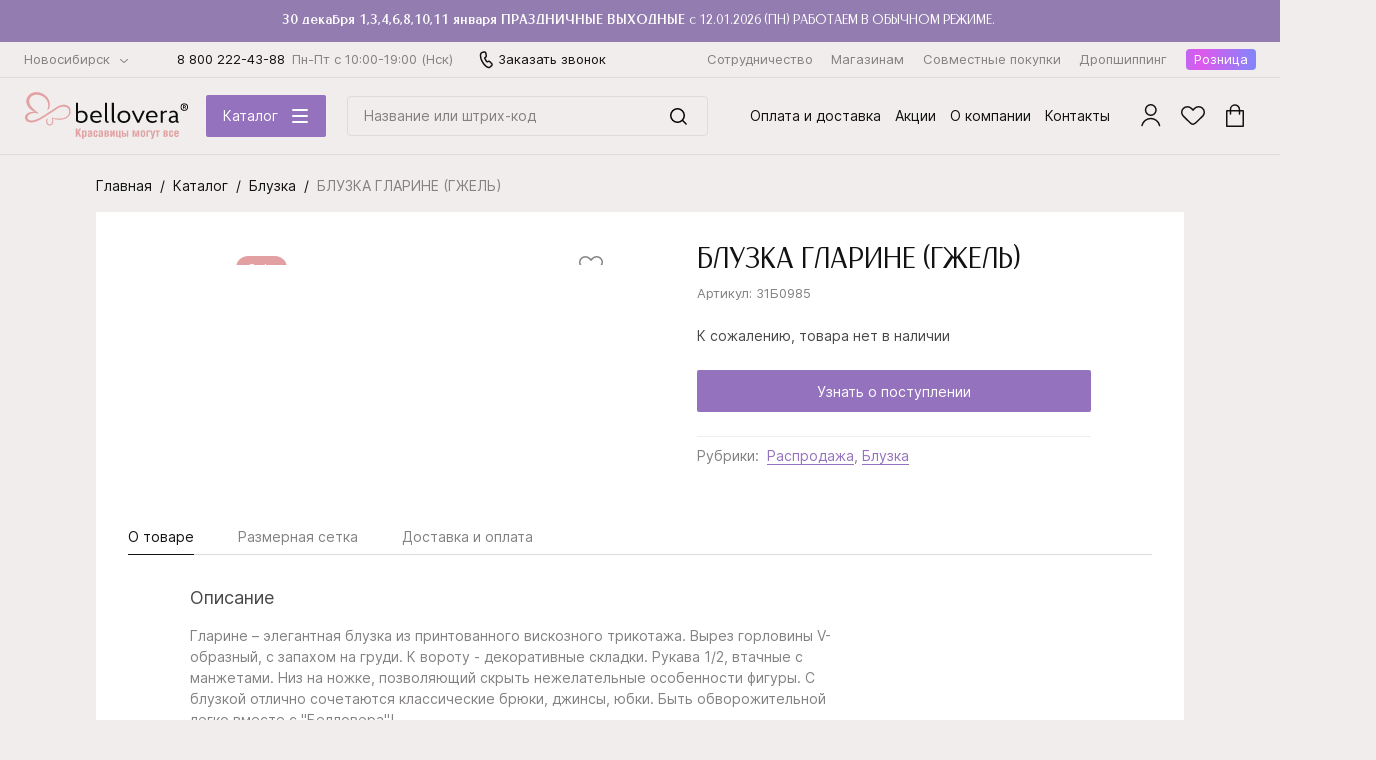

--- FILE ---
content_type: text/html; charset=UTF-8
request_url: https://nsk.bellovera.ru/catalog/product/glarine_gzhel/
body_size: 70429
content:
<!DOCTYPE html>
<html lang="ru" class="">
<head>
    <link rel="preconnect" href="https://suggestions.dadata.ru">
    <link rel="preconnect" href="https://fonts.googleapis.com/">

    
    <meta http-equiv="Content-Type" content="text/html; charset=UTF-8" />
<meta name="description" content="БЛУЗКА ГЛАРИНЕ (ГЖЕЛЬ) купить оптом за 490 руб. от производителя в Новосибирске. Состав: VI-95%, EL-5%. Заказывайте!" />
<script type="text/javascript" data-skip-moving="true">(function(w, d, n) {var cl = "bx-core";var ht = d.documentElement;var htc = ht ? ht.className : undefined;if (htc === undefined || htc.indexOf(cl) !== -1){return;}var ua = n.userAgent;if (/(iPad;)|(iPhone;)/i.test(ua)){cl += " bx-ios";}else if (/Windows/i.test(ua)){cl += ' bx-win';}else if (/Macintosh/i.test(ua)){cl += " bx-mac";}else if (/Linux/i.test(ua) && !/Android/i.test(ua)){cl += " bx-linux";}else if (/Android/i.test(ua)){cl += " bx-android";}cl += (/(ipad|iphone|android|mobile|touch)/i.test(ua) ? " bx-touch" : " bx-no-touch");cl += w.devicePixelRatio && w.devicePixelRatio >= 2? " bx-retina": " bx-no-retina";var ieVersion = -1;if (/AppleWebKit/.test(ua)){cl += " bx-chrome";}else if (/Opera/.test(ua)){cl += " bx-opera";}else if (/Firefox/.test(ua)){cl += " bx-firefox";}ht.className = htc ? htc + " " + cl : cl;})(window, document, navigator);</script>


<link href="/bitrix/js/intranet/intranet-common.min.css?168084329061199" type="text/css"  rel="stylesheet" />
<link href="https://fonts.googleapis.com/css?family=Old+Standard+TT:400i&amp;display=swap&amp;subset=cyrillic" type="text/css"  rel="stylesheet" />
<link href="/bitrix/js/ui/design-tokens/dist/ui.design-tokens.min.css?168084337222029" type="text/css"  rel="stylesheet" />
<link href="/bitrix/js/ui/fonts/opensans/ui.font.opensans.min.css?16808432882320" type="text/css"  rel="stylesheet" />
<link href="/bitrix/js/main/popup/dist/main.popup.bundle.min.css?168084331825089" type="text/css"  rel="stylesheet" />
<link href="/bitrix/cache/css/s2/bellovera/template_b89bf1789308b51a2637062800cc999b/template_b89bf1789308b51a2637062800cc999b_v1.css?1737363736207132" type="text/css"  data-template-style="true" rel="stylesheet" />







<script type="application/ld+json" data-skip-moving="true">
[
    {
        "@context": "http:\/\/schema.org",
        "@type": "WebSite",
        "url": "https:\/\/nsk.bellovera.ru:443",
        "name": "\u0411\u0435\u043b\u043b\u043e\u0432\u0435\u0440\u0430 \u0421\u0430\u0439\u0442"
    },
    {
        "@context": "http:\/\/schema.org",
        "@type": "Product",
        "name": "\u0411\u041b\u0423\u0417\u041a\u0410 \u0413\u041b\u0410\u0420\u0418\u041d\u0415 (\u0413\u0416\u0415\u041b\u042c)",
        "image": [
            "\/upload\/resize_cache\/iblock\/cff\/uk5ln8lbikechksmclw5n1ra9buy35cw\/586_848_1\/73e3934c188711ed9cdc000c29877d18_c2820fdf193011ed9cdc000c29877d18.jpg",
            "\/upload\/resize_cache\/iblock\/5f6\/5n9826vbeaw4vc4s6a1zun3q52ue8n35\/586_848_1\/73e3934c188711ed9cdc000c29877d18_c2820fe0193011ed9cdc000c29877d18.jpg",
            "\/upload\/resize_cache\/iblock\/267\/ssznr2h6qafvc4er2y1a7l8smc396j73\/586_848_1\/73e3934c188711ed9cdc000c29877d18_c2820fe1193011ed9cdc000c29877d18.jpg",
            "\/upload\/resize_cache\/iblock\/d02\/d3c5g6fa4vo5j28i0gvhuxoszze20xmj\/586_848_1\/73e3934c188711ed9cdc000c29877d18_c2820fe2193011ed9cdc000c29877d18.jpg"
        ],
        "description": "\u0411\u041b\u0423\u0417\u041a\u0410 \u0413\u041b\u0410\u0420\u0418\u041d\u0415 (\u0413\u0416\u0415\u041b\u042c) \u043a\u0443\u043f\u0438\u0442\u044c \u043e\u043f\u0442\u043e\u043c \u0437\u0430 490 \u0440\u0443\u0431. \u043e\u0442 \u043f\u0440\u043e\u0438\u0437\u0432\u043e\u0434\u0438\u0442\u0435\u043b\u044f \u0432 {IN_CITY}. \u0421\u043e\u0441\u0442\u0430\u0432: VI-95%, EL-5%. \u0417\u0430\u043a\u0430\u0437\u044b\u0432\u0430\u0439\u0442\u0435!",
        "sku": "31\u04110985",
        "brand": {
            "@type": "Thing",
            "name": "Bellovera"
        },
        "offers": {
            "@type": "Offer",
            "url": "https:\/\/nsk.bellovera.ru\/catalog\/product\/glarine_gzhel\/",
            "priceCurrency": "RUB",
            "price": null,
            "priceValidUntil": "2026-01-31",
            "itemCondition": "https:\/\/schema.org\/NewCondition",
            "availability": "https:\/\/schema.org\/InStock",
            "seller": {
                "@type": "Organization",
                "name": "\u0418\u043d\u0442\u0435\u0440\u043d\u0435\u0442-\u043c\u0430\u0433\u0430\u0437\u0438\u043d Bellovera"
            }
        }
    },
    {
        "@context": "http:\/\/schema.org",
        "@type": "BreadcrumbList",
        "itemListElement": [
            {
                "@type": "ListItem",
                "position": 1,
                "name": "\u041a\u0430\u0442\u0430\u043b\u043e\u0433",
                "item": "https:\/\/nsk.bellovera.ru:443\/catalog\/"
            },
            {
                "@type": "ListItem",
                "position": 2,
                "name": "\u0411\u043b\u0443\u0437\u043a\u0430",
                "item": "https:\/\/nsk.bellovera.ru:443\/catalog\/bluzka\/"
            },
            {
                "@type": "ListItem",
                "position": 3,
                "name": "\u0411\u041b\u0423\u0417\u041a\u0410 \u0413\u041b\u0410\u0420\u0418\u041d\u0415 (\u0413\u0416\u0415\u041b\u042c)"
            }
        ]
    }
]
</script>



        <meta name="viewport" content="width=device-width, initial-scale=1.0, user-scalable=no, maximum-scale=1">
    <meta name="format-detection" content="telephone=no">
    <title>БЛУЗКА ГЛАРИНЕ (ГЖЕЛЬ) купить оптом по цене 490 руб. в Новосибирске</title>
    <meta property="og:site_name" content="https://nsk.bellovera.ru">
    <meta property="og:url" content="https://nsk.bellovera.ru/catalog/product/glarine_gzhel/">
    <meta property="og:title" content="БЛУЗКА ГЛАРИНЕ (ГЖЕЛЬ) купить оптом по цене 490 руб. в Новосибирске">
    <meta property="og:description" content="БЛУЗКА ГЛАРИНЕ (ГЖЕЛЬ) купить оптом за 490 руб. от производителя в {IN_CITY}. Состав: VI-95%, EL-5%. Заказывайте!">
    <meta property="og:image" content="https://nsk.bellovera.ru/social-vk.png">
    <meta property="twitter:image" content="https://nsk.bellovera.ru/social-twitter.png">
    <link rel="image_src" href="https://nsk.bellovera.ru/social-vk.png">
    <meta property="twitter:card" content="summary_large_image">
    <link rel="apple-touch-icon" sizes="180x180" href="/apple-touch-icon.png">
    <link rel="icon" type="image/png" sizes="32x32" href="/favicon-32x32.png">
    <link rel="icon" type="image/png" sizes="16x16" href="/favicon-16x16.png">
    <link rel="manifest" href="/site.webmanifest">
    <link rel="mask-icon" href="/safari-pinned-tab.svg" color="#e3a0a3">
    <meta name="msapplication-TileColor" content="#f0edec">
    <meta name="theme-color" content="#ffffff">
    <script data-skip-moving="true">
        var DADATA_URL = 'https://suggestions.dadata.ru/suggestions/api/4_1/rs';
        var DADATA_TOKEN = '173b5deefbb4701e5d25a323c3bc1af99cf13d28';
        window.dataLayer = window.dataLayer || [];
    </script>

    <script async data-skip-moving="true">
        function showGTMJs(event) {
            (function (w, d, s, l, i) {
                w[l] = w[l] || [];
                w[l].push({
                    'gtm.start':
                        new Date().getTime(), event: 'gtm.js'
                });
                var f = d.getElementsByTagName(s)[0],
                    j = d.createElement(s), dl = l != 'dataLayer' ? '&l=' + l : '';
                j.async = true;
                j.src =
                    'https://www.googletagmanager.com/gtm.js?id=' + i + dl;
                f.parentNode.insertBefore(j, f);
            })(window, document, 'script', 'dataLayer', 'GTM-5SBWVFB');

            window.removeEventListener('scroll', showGTMJs);
            window.addEventListener('load', function(){
                document.body.removeEventListener('mousemove', showGTMJs);
                document.body.removeEventListener('touchstart', showGTMJs);
            }, false);
        }

        window.addEventListener('scroll', showGTMJs);
        window.addEventListener('load', function () {
            document.body.addEventListener('mousemove', showGTMJs);
            document.body.addEventListener('touchstart', showGTMJs, false);
        }, false);
    </script>
        </head>
<body class=" ">
<!-- Google Tag Manager (noscript) -->
<noscript>
    <iframe src="https://www.googletagmanager.com/ns.html?id=GTM-5SBWVFB" height="0" width="0"
            style="display:none;visibility:hidden"></iframe>
</noscript>
<!-- End Google Tag Manager (noscript) -->
<div hidden><svg xmlns="http://www.w3.org/2000/svg" xmlns:xlink="http://www.w3.org/1999/xlink">
    <symbol fill="none" viewBox="0 0 42 18" id="arrow-icon" xmlns="http://www.w3.org/2000/svg">
        <path stroke="currentColor" stroke-linecap="round" stroke-linejoin="round"
              d="M1 9h40m0 0l-7.564-8M41 9l-7.564 8"/>
    </symbol>
    <symbol viewBox="0 0 20 20" id="arrow2-icon" xmlns="http://www.w3.org/2000/svg">
        <path fill="none" stroke="currentColor" stroke-linecap="round" stroke-linejoin="round" d="M8 15l5-5-5-5"/>
    </symbol>
    <symbol fill="none" viewBox="0 0 12 15" id="basket-icon" xmlns="http://www.w3.org/2000/svg">
        <path stroke="currentColor" stroke-linecap="round" stroke-linejoin="round"
              d="M3.807 4.25S3.717 1 6.052 1s2.245 3.25 2.245 3.25M11 4.792H1.125L1 14h10V4.792z"/>
    </symbol>
    <symbol fill="none" viewBox="0 0 18 23" id="cart-icon" xmlns="http://www.w3.org/2000/svg">
        <path stroke="currentColor" stroke-width="1.5"
              d="M1 6.75h16a.25.25 0 01.25.25v15a.25.25 0 01-.25.25H1A.25.25 0 01.75 22V7A.25.25 0 011 6.75z"/>
        <path stroke="currentColor" stroke-linecap="round" stroke-linejoin="round" stroke-width="1.5"
              d="M13.446 10V5.5a4.5 4.5 0 10-9 0V10"/>
    </symbol>
    <symbol fill="none" viewBox="0 0 14 18" id="cart-small-icon" xmlns="http://www.w3.org/2000/svg">
        <path stroke="currentColor" stroke-width="1.5"
              d="M1.816 5.411h11.182a.25.25 0 01.25.25v10.45a.25.25 0 01-.25.25H1.816a.25.25 0 01-.25-.25V5.66a.25.25 0 01.25-.25z"/>
        <path stroke="currentColor" stroke-linecap="round" stroke-linejoin="round" stroke-width="1.5"
              d="M10.661 7.59V4.296a3.295 3.295 0 10-6.59 0v3.296"/>
    </symbol>
    <symbol fill="none" viewBox="0 0 10 10" id="checked-icon" xmlns="http://www.w3.org/2000/svg">
        <path stroke="currentColor" stroke-width="1.5" d="M1 4.308L4.429 8 9 1"/>
    </symbol>
    <symbol viewBox="0 0 12 12" id="close-icon" xmlns="http://www.w3.org/2000/svg">
        <path fill="currentColor"
              d="M.24 10.609a.815.815 0 001.152 1.152L6 7.153l4.609 4.608a.815.815 0 101.152-1.152L7.153 6l4.61-4.61A.815.815 0 1010.61.24L6 4.849 1.39.238A.815.815 0 00.24 1.39L4.849 6 .24 10.608z"/>
    </symbol>
    <symbol viewBox="0 0 12 20" id="comment-small-icon" xmlns="http://www.w3.org/2000/svg">
        <path fill="currentColor"
              d="M9.22 13.222l-.38-.324a.5.5 0 00-.04.595l.42-.27zm-4.214 1.754l.485.121a.5.5 0 00-.436-.619l-.049.498zM5 15l-.485-.121a.5.5 0 00.391.612l.094-.49zm6.122 1.173l-.094.491a.5.5 0 00.514-.762l-.42.271zM10 9.783c0 1.16-.437 2.264-1.16 3.115l.761.648A5.838 5.838 0 0011 9.783h-1zM5.502 5.5C8.018 5.5 10 7.326 10 9.783h1C11 6.717 8.512 4.5 5.502 4.5v1zM1 10c0-2.485 2.016-4.5 4.502-4.5v-1A5.501 5.501 0 000 10h1zm4.055 4.478A4.501 4.501 0 011 10H0a5.5 5.5 0 004.957 5.473l.098-.995zm-.534.377l-.006.024.97.242.006-.024-.97-.242zm.385.636l6.122 1.173.188-.982-6.122-1.173-.188.982zm6.636.411l-1.901-2.95-.84.54 1.9 2.952.841-.542z"/>
    </symbol>
    <symbol viewBox="0 0 8 4" id="dropdown-arrow-icon" xmlns="http://www.w3.org/2000/svg">
        <path fill="currentColor"
              d="M.127.154a.503.503 0 01.69-.032L4 2.898 7.183.122c.2-.174.509-.16.69.032a.456.456 0 01-.033.662L4.328 3.878a.503.503 0 01-.656 0L.16.816A.456.456 0 01.127.154z"/>
    </symbol>
    <symbol viewBox="0 0 44 44" id="edit-icon" xmlns="http://www.w3.org/2000/svg">
        <path fill="currentColor"
              d="M20.828 11.932a.75.75 0 000-1.5v1.5zM32.75 22.196a.75.75 0 00-1.5 0h1.5zM20.828 10.432H13v1.5h7.828v-1.5zM8.25 15.182v15h1.5v-15h-1.5zM13 34.932h15v-1.5H13v1.5zm19.75-4.75v-7.986h-1.5v7.986h1.5zM28 34.932a4.75 4.75 0 004.75-4.75h-1.5a3.25 3.25 0 01-3.25 3.25v1.5zm-19.75-4.75a4.75 4.75 0 004.75 4.75v-1.5a3.25 3.25 0 01-3.25-3.25h-1.5zM13 10.432a4.75 4.75 0 00-4.75 4.75h1.5a3.25 3.25 0 013.25-3.25v-1.5zm3.026 16.543l-.728-.182a.75.75 0 00.91.91l-.182-.728zm4.689-1.173l.181.728a.75.75 0 00.349-.197l-.53-.53zm-3.517-3.516l-.53-.53a.75.75 0 00-.198.348l.728.182zM30.483 9l.53-.53a.75.75 0 00-1.06 0l.53.53zM34 12.517l.53.53a.75.75 0 000-1.06l-.53.53zM16.207 27.702l4.69-1.172-.364-1.455-4.69 1.172.364 1.455zm.546-.546l1.172-4.688-1.455-.364-1.172 4.689 1.455.364zm13.2-17.625l3.517 3.516 1.06-1.06-3.517-3.517-1.06 1.06zM17.728 22.816L28.474 12.07l-1.061-1.06-10.745 10.745 1.06 1.06zM28.474 12.07l2.54-2.54-1.061-1.06-2.54 2.54 1.06 1.06zm4.996-.083l-2.54 2.54 1.06 1.06 2.54-2.54-1.06-1.06zm-2.54 2.54L20.184 25.271l1.06 1.06L31.99 15.588l-1.06-1.06zm-3.517-2.457l3.517 3.517 1.06-1.06-3.516-3.517-1.061 1.06z"/>
    </symbol>
    <symbol viewBox="0 0 14 11" id="email-full-icon" xmlns="http://www.w3.org/2000/svg">
        <path fill="currentColor"
              d="M7.59 4.215a1 1 0 01-1.18 0L1.394.542A.3.3 0 011.572 0h10.856a.3.3 0 01.177.542L7.591 4.215zM7.286 6.12a.481.481 0 01-.57 0L.477 1.566A.3.3 0 000 1.808v7.604c0 .421.158.825.44 1.123A1.46 1.46 0 001.5 11h11c.398 0 .78-.167 1.06-.465.282-.298.44-.702.44-1.123V1.808a.3.3 0 00-.477-.242L7.285 6.12z"/>
    </symbol>
    <symbol fill="none" viewBox="0 0 18 14" id="email-icon" xmlns="http://www.w3.org/2000/svg">
        <path stroke="currentColor" stroke-linecap="round" stroke-linejoin="round" stroke-width="1.5"
              d="M1 1v12h16V1M1 1h16M1 1l8 5.5L17 1"/>
    </symbol>
    <symbol fill="none" viewBox="0 0 28 28" id="external-icon" xmlns="http://www.w3.org/2000/svg">
        <rect width="26.5" height="26.5" x=".75" y=".75" stroke="currentColor" stroke-width="1.5" rx="13.25"/>
        <path stroke="currentColor" stroke-linejoin="round" stroke-width="1.5" stroke-linecap="round"
              d="M17.486 18.727v-8.485m0 0H9m8.485 0L9.228 18.5"/>
    </symbol>
    <symbol viewBox="0 0 24 19" id="favorite-icon" xmlns="http://www.w3.org/2000/svg">
        <path stroke="currentColor" stroke-width="1.5"
              d="M21.61 2.365h0a5.412 5.412 0 010 7.764l.524.535-.525-.535-5.238 5.137-.024.024-.022.025a5.563 5.563 0 01-.346.372c-1.781 1.742-2.978 2.446-3.924 2.55-.874.095-1.742-.312-2.94-1.487h0L2.39 10.166a5.413 5.413 0 010-7.764C4.587.25 8.153.25 10.348 2.402h0l1.108 1.087.525.515.525-.515 1.146-1.124h0c2.195-2.153 5.761-2.153 7.957 0z"/>
    </symbol>
    <symbol viewBox="0 0 20 20" id="favorite-small-icon" xmlns="http://www.w3.org/2000/svg">
        <path stroke="currentColor"
              d="M11.1 5.577a3.805 3.805 0 015.305 0 3.608 3.608 0 010 5.175l-3.492 3.425-.016.016-.015.017c-.073.086-.15.169-.23.248-1.188 1.16-1.985 1.63-2.616 1.7-.583.063-1.162-.208-1.96-.991l-4.483-4.39a3.609 3.609 0 010-5.175 3.806 3.806 0 015.305 0l.738.724.35.343.35-.343.764-.749z"/>
    </symbol>
    <symbol viewBox="0 0 10 21" id="logo-fb-icon" xmlns="http://www.w3.org/2000/svg">
        <path fill="currentColor"
              d="M9.623.438L7.225.434c-2.695 0-4.436 1.931-4.436 4.922v2.269H.377c-.208 0-.377.183-.377.408v3.288c0 .225.169.408.377.408H2.79v8.297c0 .225.169.408.377.408h3.146c.209 0 .378-.183.378-.408v-8.297h2.82c.208 0 .376-.183.376-.408l.002-3.288a.426.426 0 00-.11-.288.363.363 0 00-.268-.12H6.69V5.701c0-.924.203-1.394 1.317-1.394h1.616c.208 0 .377-.183.377-.408V.846c0-.225-.169-.408-.377-.408z"/>
    </symbol>
    <symbol viewBox="0 0 20 21" id="logo-instagram-icon" xmlns="http://www.w3.org/2000/svg">
        <path fill="currentColor"
              d="M14.042.434H5.958A5.965 5.965 0 000 6.392v8.084a5.965 5.965 0 005.958 5.958h8.084A5.965 5.965 0 0020 14.475V6.393A5.965 5.965 0 0014.042.434zm3.946 14.042a3.946 3.946 0 01-3.946 3.946H5.958a3.946 3.946 0 01-3.946-3.947V6.393a3.946 3.946 0 013.946-3.946h8.084a3.946 3.946 0 013.946 3.946v8.084z"/>
        <path fill="currentColor"
              d="M10 5.26a5.179 5.179 0 00-5.172 5.173A5.179 5.179 0 0010 15.606a5.179 5.179 0 005.173-5.173A5.179 5.179 0 0010 5.261zm0 8.334a3.16 3.16 0 110-6.321 3.16 3.16 0 010 6.321zm5.183-7.054a1.24 1.24 0 100-2.48 1.24 1.24 0 000 2.48z"/>
    </symbol>
    <symbol viewBox="0 0 13 20" id="logo-ok-icon" xmlns="http://www.w3.org/2000/svg">
        <path fill="currentColor"
              d="M5.783 14.157c-1.51-.158-2.872-.53-4.038-1.442-.145-.113-.294-.222-.426-.35-.51-.49-.562-1.05-.158-1.629.345-.495.925-.628 1.528-.343.117.055.228.124.334.197 2.173 1.494 5.158 1.535 7.34.068.215-.166.446-.301.714-.37.52-.134 1.006.057 1.285.513.32.52.315 1.028-.078 1.431-.603.62-1.329 1.067-2.134 1.38-.763.295-1.597.444-2.423.543.124.136.183.202.261.28 1.122 1.128 2.248 2.25 3.367 3.38.38.386.46.864.25 1.312-.229.49-.742.812-1.246.777-.319-.022-.567-.18-.788-.403-.847-.852-1.71-1.688-2.539-2.556-.241-.253-.357-.205-.57.014a171.39 171.39 0 01-2.588 2.599c-.391.385-.856.454-1.31.234-.482-.233-.788-.725-.765-1.22.017-.334.181-.59.41-.819 1.11-1.108 2.218-2.22 3.326-3.33.073-.074.141-.152.248-.266z"/>
        <path fill="currentColor"
              d="M6.703 10.295c-2.695-.01-4.904-2.243-4.888-4.942A4.938 4.938 0 016.762.433c2.726.008 4.915 2.238 4.9 4.995-.013 2.693-2.238 4.876-4.96 4.867zM9.15 5.36a2.402 2.402 0 00-2.409-2.408 2.405 2.405 0 00-2.415 2.437 2.402 2.402 0 002.428 2.389A2.396 2.396 0 009.15 5.36z"/>
    </symbol>
    <symbol viewBox="0 0 23 12" id="logo-vk-icon" xmlns="http://www.w3.org/2000/svg">
        <path fill="currentColor"
              d="M19.795 7.428c.763.63 1.568 1.222 2.252 1.915.302.308.589.625.808.983.31.508.029 1.067-.51 1.097l-3.35-.001c-.865.06-1.555-.234-2.134-.733-.464-.4-.894-.824-1.34-1.237a3.065 3.065 0 00-.603-.453c-.457-.25-.854-.174-1.116.23-.266.41-.326.863-.352 1.32-.036.667-.275.842-1.067.873-1.694.067-3.302-.15-4.795-.871-1.316-.637-2.337-1.536-3.226-2.553C2.632 6.017 1.307 3.84.116 1.602-.152 1.098.044.827.702.818a105.48 105.48 0 013.28-.002c.445.006.74.221.91.576a16.542 16.542 0 002.224 3.482c.242.288.489.577.84.78.388.225.684.15.867-.216.116-.231.167-.481.193-.73.087-.854.098-1.708-.054-2.56-.093-.53-.447-.875-1.075-.976-.32-.05-.272-.152-.117-.306.269-.267.522-.432 1.027-.432h3.787c.596.099.729.325.81.832l.003 3.555c-.006.196.116.779.535.909.334.092.555-.134.756-.314.907-.813 1.554-1.774 2.132-2.77.256-.437.477-.891.69-1.345.16-.337.408-.503.857-.496l3.644.003c.108 0 .218.001.322.017.615.088.783.311.593.818-.299.795-.88 1.458-1.449 2.124-.608.71-1.258 1.397-1.86 2.112-.554.653-.51.982.178 1.549z"/>
    </symbol>
    <symbol fill="none" viewBox="0 0 8 2" id="minus-icon" xmlns="http://www.w3.org/2000/svg">
        <path stroke="currentColor" d="M0 1h8"/>
    </symbol>
    <symbol fill="none" viewBox="0 0 84 84" id="ok-icon" xmlns="http://www.w3.org/2000/svg">
        <rect width="82" height="82" x="1" y="1" stroke="currentColor" stroke-width="2" rx="41"/>
        <path stroke="currentColor" stroke-linecap="round" stroke-linejoin="round" stroke-width="2"
              d="M25 41.211L38.415 56 59 28"/>
    </symbol>
    <symbol viewBox="0 0 13 15" id="phone-full-icon" xmlns="http://www.w3.org/2000/svg">
        <path fill="currentColor"
              d="M4.793 2.488l-1.605-2C2.653-.168 1.7-.168 1.196.52l-.06.098C-.26 2.455-.38 5.078.84 7.045c.684 1.082 1 1.408 2.071 2.687a39.386 39.386 0 003.687 3.967c1.636 1.574 4.014 1.738 5.828.393.654-.491.773-1.508.238-2.163l-1.606-2c-.476-.59-1.249-.689-1.843-.263l-.952.689S6.508 8.978 5.23 7.405C3.951 5.83 4.08 5.503 4.08 5.503l.714-.95a1.633 1.633 0 000-2.066z"/>
    </symbol>
    <symbol fill="none" viewBox="0 0 14 18" id="phone-icon" xmlns="http://www.w3.org/2000/svg">
        <path stroke="currentColor" stroke-width="1.5"
              d="M7.751 15.778h.002c.415.236 1.002.462 1.44.606a1.98 1.98 0 001.94-.406l1.39-1.236v-.001a1.554 1.554 0 00.027-2.306l-1.65-1.651h0l-.01-.009c-.559-.542-1.407-.552-1.992-.123-.539.379-1.095.237-1.34-.167-.261-.432-.5-.865-.723-1.267a38.852 38.852 0 00-.392-.701h0l-.003-.005c-.125-.213-.258-.431-.378-.628a23.051 23.051 0 01-.217-.356c-.22-.368-.087-.934.537-1.232a1.569 1.569 0 00.89-1.76l-.5-2.418v-.001A1.552 1.552 0 004.757.962h0l-.005.001-1.767.6a1.964 1.964 0 00-1.302 1.469l-.002.01-.002.01c-.075.42-.184 1.037-.189 1.517h0v.002c-.013 1.957.527 3.854 1.664 5.825a24.296 24.296 0 002.042 3.016c.769.955 1.649 1.85 2.555 2.366z"/>
    </symbol>
    <symbol fill="none" viewBox="0 0 12 20" id="phone-small-icon" xmlns="http://www.w3.org/2000/svg">
        <path stroke="currentColor"
              d="M6.49 16.38h.002c.371.208.906.413 1.31.546a1.66 1.66 0 001.61-.322h.001l1.292-1.123a1.224 1.224 0 00.013-1.843l-1.555-1.523-.006-.005a1.263 1.263 0 00-1.597-.101c-.58.398-1.24.276-1.549-.218-.249-.399-.481-.807-.695-1.182-.128-.227-.25-.44-.365-.634l-.002-.003c-.119-.197-.24-.39-.352-.567-.075-.119-.145-.23-.205-.328-.28-.455-.077-1.085.57-1.383.549-.235.851-.83.72-1.407l-.483-2.215c-.16-.735-.926-1.141-1.62-.92h-.004l-1.648.537c-.56.179-.97.642-1.085 1.203l-.003.014c-.068.388-.163.936-.165 1.357v.001c0 1.753.505 3.46 1.564 5.243.52.876 1.184 1.865 1.91 2.745.719.871 1.527 1.671 2.343 2.128z"/>
    </symbol>
    <symbol fill="none" viewBox="0 0 12 20" id="pin-small-icon" xmlns="http://www.w3.org/2000/svg">
        <path stroke="currentColor" stroke-linejoin="round"
              d="M1.995 5.366c1.851-2.619 5.737-2.619 7.588 0a4.647 4.647 0 01.212 5.04l-4.006 6.809-4.005-6.81a4.647 4.647 0 01.21-5.039z"/>
    </symbol>
    <symbol fill="none" viewBox="0 0 8 8" id="plus-icon" xmlns="http://www.w3.org/2000/svg">
        <path stroke="currentColor" d="M0 4h8M4 0v8"/>
    </symbol>
    <symbol fill="none" viewBox="0 0 20 23" id="profile-icon" xmlns="http://www.w3.org/2000/svg">
        <circle cx="9.777" cy="6" r="5.25" stroke="currentColor" stroke-width="1.5"/>
        <path stroke="currentColor" stroke-linecap="round" stroke-linejoin="round" stroke-width="1.5"
              d="M1 21.5a9.003 9.003 0 0117.554 0"/>
    </symbol>
    <symbol fill="none" viewBox="0 0 12 20" id="profile-small-icon" xmlns="http://www.w3.org/2000/svg">
        <circle cx="6" cy="7" r="3.5" stroke="currentColor"/>
        <path stroke="currentColor" stroke-linecap="round" d="M.5 16s1.205-4 5.5-4 5.5 4 5.5 4"/>
    </symbol>
    <symbol viewBox="0 0 34 34" id="refresh-icon" xmlns="http://www.w3.org/2000/svg">
        <path fill="currentColor"
              d="M1.207 16.475c0 8.603 6.245 14.455 13.215 15.663a.521.521 0 01-.178 1.027C6.841 31.882.164 25.649.164 16.475c0-3.816 1.73-6.842 3.822-9.199C5.74 5.303 7.778 3.766 9.3 2.62c.287-.217.556-.42.8-.608l.413-.319.637.825-.413.319c-.257.198-.535.408-.828.629-1.524 1.15-3.467 2.615-5.143 4.503-1.99 2.242-3.56 5.032-3.56 8.507zM3.252 1.09a.5.5 0 01.5-.5h8a.5.5 0 01.5.5v8.007a.5.5 0 01-1 0V1.589h-7.5a.5.5 0 01-.5-.5zm29.312 16.47c0-8.51-6.113-14.329-12.994-15.622a.521.521 0 11.193-1.024c7.309 1.373 13.844 7.571 13.844 16.647 0 3.816-1.73 6.842-3.822 9.199-1.753 1.973-3.792 3.51-5.314 4.657-.287.217-.556.42-.8.608l-.413.319-.637-.825.413-.319c.257-.199.535-.408.829-.63 1.523-1.149 3.466-2.614 5.142-4.502 1.99-2.242 3.56-5.032 3.56-8.507zM30.52 32.947a.5.5 0 01-.5.5h-8a.5.5 0 01-.5-.5V24.94a.5.5 0 111 0v7.507h7.5a.5.5 0 01.5.5z"/>
    </symbol>
    <symbol fill="none" viewBox="0 0 24 24" id="search-icon" xmlns="http://www.w3.org/2000/svg">
        <circle cx="11.5" cy="11.5" r="6.75" stroke="currentColor" stroke-width="1.5"/>
        <path stroke="currentColor" stroke-linecap="round" stroke-linejoin="round" stroke-width="1.5"
              d="M16.5 16.44L20.06 20"/>
    </symbol>
    <symbol fill="none" viewBox="0 0 14 8" id="select-arrow-icon" xmlns="http://www.w3.org/2000/svg">
        <path stroke="currentColor" stroke-linecap="round" stroke-linejoin="round" d="M1 1l6 6 6-6"/>
    </symbol>
    <symbol viewBox="0 0 20 20" id="trash-icon" xmlns="http://www.w3.org/2000/svg">
        <path fill="currentColor"
              d="M5 16.75a.744.744 0 00.737.75h8.526a.745.745 0 00.737-.75v-10H5v10zm1-9h8v8.75H6V7.75z"/>
        <path fill="currentColor"
              d="M7.25 8.75h1V15h-1V8.75zm2.25 0h1V15h-1V8.75zm2.25 0h1V15h-1V8.75zm.5-4v-1.5c0-.42-.296-.75-.675-.75h-3.15c-.379 0-.675.33-.675.75v1.5H4v1h12v-1h-3.75zM8.75 3.5h2.5v1.25h-2.5V3.5z"/>
    </symbol>
    <symbol id="logo-tg-icon" viewBox="0 0 21 18" xmlns="http://www.w3.org/2000/svg">
        <path fill="currentColor"
              d="M18.6646 0.71682L0.934606 7.55382C-0.275394 8.03982 -0.268393 8.71482 0.712607 9.01582L5.26461 10.4358L15.7966 3.79082C16.2946 3.48782 16.7496 3.65082 16.3756 3.98282L7.84261 11.6838H7.84061L7.84261 11.6848L7.52861 16.3768C7.98861 16.3768 8.19161 16.1658 8.44961 15.9168L10.6606 13.7668L15.2596 17.1638C16.1076 17.6308 16.7166 17.3908 16.9276 16.3788L19.9466 2.15082C20.2556 0.91182 19.4736 0.35082 18.6646 0.71682Z"/>
    </symbol>
    <symbol id="newyear-icon" viewBox="0 0 70 75" fill="none" xmlns="http://www.w3.org/2000/svg">
        <path fill-rule="evenodd" clip-rule="evenodd"
              d="M7.57627 37.5C7.57627 36.6716 8.24785 36 9.07627 36H59.5578C60.3862 36 61.0578 36.6716 61.0578 37.5C61.0578 38.3284 60.3862 39 59.5578 39H9.07627C8.24785 39 7.57627 38.3284 7.57627 37.5Z"
              fill="white"/>
        <path fill-rule="evenodd" clip-rule="evenodd"
              d="M9.01544 30.9391C9.60133 30.3535 10.5511 30.3536 11.1368 30.9395L17.6948 37.5L11.1368 44.0605C10.5511 44.6464 9.60133 44.6465 9.01544 44.0609C8.42955 43.4752 8.42937 42.5254 9.01505 41.9395L13.453 37.5L9.01505 33.0605C8.42937 32.4746 8.42955 31.5248 9.01544 30.9391Z"
              fill="white"/>
        <path fill-rule="evenodd" clip-rule="evenodd"
              d="M7.57627 37.5C7.57627 36.6716 8.24785 36 9.07627 36H59.5578C60.3862 36 61.0578 36.6716 61.0578 37.5C61.0578 38.3284 60.3862 39 59.5578 39H9.07627C8.24785 39 7.57627 38.3284 7.57627 37.5Z"
              fill="white"/>
        <path fill-rule="evenodd" clip-rule="evenodd"
              d="M7.47745 29.9791C8.04127 29.3722 8.99037 29.3372 9.59733 29.901L17.7779 37.5L9.59733 45.099C8.99037 45.6628 8.04127 45.6278 7.47745 45.0209C6.91364 44.4139 6.94862 43.4648 7.55558 42.901L13.3699 37.5L7.55558 32.099C6.94862 31.5352 6.91364 30.5861 7.47745 29.9791Z"
              fill="white"/>
        <path fill-rule="evenodd" clip-rule="evenodd"
              d="M60.5783 29.4006C59.9711 28.837 59.022 28.8724 58.4584 29.4795L50.9377 37.5818L58.5402 44.602C59.1488 45.164 60.0978 45.1263 60.6598 44.5176C61.2218 43.909 61.184 42.96 60.5754 42.398L55.1827 37.4182L60.6572 31.5205C61.2208 30.9133 61.1854 29.9642 60.5783 29.4006Z"
              fill="white"/>
        <path fill-rule="evenodd" clip-rule="evenodd"
              d="M20.9469 14.3337C21.6642 13.9194 22.5815 14.1652 22.9956 14.8827L48.2363 58.617C48.6504 59.3345 48.4046 60.252 47.6872 60.6663C46.9698 61.0806 46.0526 60.8349 45.6385 60.1174L20.3977 16.3831C19.9836 15.6656 20.2295 14.748 20.9469 14.3337Z"
              fill="white"/>
        <path fill-rule="evenodd" clip-rule="evenodd"
              d="M27.9993 11.0628C28.7928 11.3004 29.2434 12.1365 29.0057 12.9302L25.9472 23.1452L15.6278 19.9324C14.8369 19.6862 14.3955 18.8453 14.6417 18.0542C14.888 17.2631 15.7288 16.8213 16.5196 17.0676L23.9437 19.3789L26.1322 12.0698C26.3699 11.2761 27.2058 10.8252 27.9993 11.0628Z"
              fill="white"/>
        <path fill-rule="evenodd" clip-rule="evenodd"
              d="M54.5181 56.3519C54.7125 55.5465 54.2174 54.736 53.4122 54.5417L42.6049 51.9329L40.111 61.6263C39.9045 62.4287 40.3874 63.2465 41.1896 63.4529C41.9918 63.6593 42.8094 63.1761 43.0159 62.3737L44.7733 55.543L52.7081 57.4584C53.5133 57.6527 54.3236 57.1573 54.5181 56.3519Z"
              fill="white"/>
        <path fill-rule="evenodd" clip-rule="evenodd"
              d="M47.6872 14.3329C48.4046 14.7472 48.6504 15.6647 48.2363 16.3822L22.9956 60.1165C22.5815 60.834 21.6642 61.0798 20.9469 60.6655C20.2295 60.2511 19.9836 59.3336 20.3977 58.6161L45.6385 14.8818C46.0526 14.1643 46.9698 13.9185 47.6872 14.3329Z"
              fill="white"/>
        <path fill-rule="evenodd" clip-rule="evenodd"
              d="M54.5181 18.6481C54.7125 19.4536 54.2173 20.264 53.4122 20.4584L42.6602 23.0533L39.6279 12.9304C39.3901 12.1367 39.8406 11.3006 40.6341 11.0629C41.4275 10.8252 42.2635 11.2759 42.5012 12.0696L44.718 19.47L52.7082 17.5416C53.5133 17.3473 54.3237 17.8427 54.5181 18.6481Z"
              fill="white"/>
        <path fill-rule="evenodd" clip-rule="evenodd"
              d="M28.0235 63.4299C28.813 63.1792 29.2497 62.3358 28.9989 61.5461L25.9594 51.9734L16.7456 54.036C15.9373 54.217 15.4288 55.0191 15.6098 55.8276C15.7908 56.6362 16.5928 57.1449 17.4011 56.964L23.9326 55.5018L26.1401 62.4539C26.3908 63.2436 27.2341 63.6806 28.0235 63.4299Z"
              fill="white"/>
        <path fill-rule="evenodd" clip-rule="evenodd"
              d="M27.5087 2.43915C28.0946 1.85347 29.0443 1.85364 29.63 2.43953L34.5669 7.37829L39.5039 2.43953C40.0896 1.85364 41.0393 1.85347 41.6252 2.43915C42.2111 3.02482 42.2113 3.97457 41.6256 4.56047L34.5669 11.6217L27.5083 4.56047C26.9226 3.97457 26.9228 3.02482 27.5087 2.43915Z"
              fill="white"/>
        <path fill-rule="evenodd" clip-rule="evenodd"
              d="M26.9673 11.4824C27.5293 10.8737 28.4783 10.836 29.0869 11.398L34.5254 16.4199L39.5039 11.4395C40.0896 10.8536 41.0393 10.8535 41.6252 11.4391C42.2111 12.0248 42.2113 12.9746 41.6256 13.5605L34.6085 20.5801L27.0517 13.602C26.4431 13.04 26.4053 12.091 26.9673 11.4824Z"
              fill="white"/>
        <path fill-rule="evenodd" clip-rule="evenodd"
              d="M27.5087 71.5609C28.0946 72.1465 29.0443 72.1464 29.63 71.5605L34.5669 66.6217L39.5039 71.5605C40.0896 72.1464 41.0393 72.1465 41.6252 71.5609C42.2111 70.9752 42.2113 70.0254 41.6256 69.4395L34.5669 62.3783L27.5083 69.4395C26.9226 70.0254 26.9228 70.9752 27.5087 71.5609Z"
              fill="white"/>
        <path fill-rule="evenodd" clip-rule="evenodd"
              d="M27.0089 63.0609C27.5947 63.6465 28.5445 63.6464 29.1302 63.0605L34.5669 57.6217L40.0037 63.0605C40.5894 63.6464 41.5391 63.6465 42.125 63.0609C42.7109 62.4752 42.7111 61.5254 42.1254 60.9395L34.5669 53.3783L27.0085 60.9395C26.4228 61.5254 26.423 62.4752 27.0089 63.0609Z"
              fill="white"/>
        <path fill-rule="evenodd" clip-rule="evenodd"
              d="M66.5987 18.9998C67.0128 19.7173 66.767 20.6348 66.0496 21.0492L4.58432 56.5492C3.86694 56.9635 2.9497 56.7177 2.5356 56.0002C2.12151 55.2827 2.36735 54.3652 3.08473 53.9508L64.55 18.4508C65.2674 18.0365 66.1846 18.2823 66.5987 18.9998Z"
              fill="white"/>
        <path fill-rule="evenodd" clip-rule="evenodd"
              d="M61.3907 13.8547C62.1908 14.069 62.6656 14.8915 62.4513 15.6919L60.644 22.4391L67.3888 24.2471C68.1889 24.4615 68.6635 25.2841 68.449 26.0844C68.2345 26.8847 67.412 27.3597 66.612 27.1452L56.9704 24.5608L59.5539 14.9158C59.7682 14.1155 60.5906 13.6404 61.3907 13.8547Z"
              fill="white"/>
        <path fill-rule="evenodd" clip-rule="evenodd"
              d="M53.5987 18.3547C54.3988 18.569 54.8736 19.3915 54.6592 20.1919L52.8519 26.9391L59.5967 28.7471C60.3968 28.9615 60.8714 29.7841 60.6569 30.5844C60.4424 31.3847 59.6199 31.8597 58.8199 31.6452L49.1784 29.0608L51.7618 19.4158C51.9762 18.6155 52.7986 18.1404 53.5987 18.3547Z"
              fill="white"/>
        <path fill-rule="evenodd" clip-rule="evenodd"
              d="M1.55152 48.4155C1.33703 49.2156 1.81183 50.0382 2.61201 50.2527L9.35787 52.0609L7.5509 58.8071C7.33656 59.6073 7.81151 60.4298 8.61173 60.6441C9.41195 60.8585 10.2344 60.3835 10.4487 59.5833L13.0318 49.9398L3.38873 47.355C2.58855 47.1405 1.76601 47.6153 1.55152 48.4155Z"
              fill="white"/>
        <path fill-rule="evenodd" clip-rule="evenodd"
              d="M7.11818 43.6497C6.92464 44.4553 7.42063 45.2653 8.22602 45.4587L17.1367 47.5992L15.1248 55.112C14.9105 55.9124 15.3853 56.7349 16.1855 56.9492C16.9856 57.1634 17.8079 56.6883 18.0222 55.888L20.8306 45.4007L8.92689 42.5413C8.12151 42.3478 7.31172 42.8441 7.11818 43.6497Z"
              fill="white"/>
        <path fill-rule="evenodd" clip-rule="evenodd"
              d="M66.5987 55.4999C66.1846 56.2174 65.2674 56.4632 64.55 56.0489L3.08473 20.5488C2.36736 20.1345 2.12151 19.217 2.53561 18.4995C2.94971 17.782 3.86695 17.5362 4.58432 17.9505L66.0496 53.4505C66.767 53.8649 67.0128 54.7824 66.5987 55.4999Z"
              fill="white"/>
        <path fill-rule="evenodd" clip-rule="evenodd"
              d="M68.449 48.4154C68.6635 49.2157 68.1889 50.0383 67.3888 50.2528L60.644 52.0607L62.4513 58.808C62.6656 59.6083 62.1908 60.4309 61.3907 60.6452C60.5906 60.8595 59.7683 60.3844 59.5539 59.5841L56.9704 49.939L66.612 47.3546C67.412 47.1402 68.2345 47.6151 68.449 48.4154Z"
              fill="white"/>
        <path fill-rule="evenodd" clip-rule="evenodd"
              d="M61.5032 43.6005C61.7239 44.3991 61.2556 45.2254 60.4572 45.446L52.7943 47.5639L54.5212 55.1679C54.7047 55.9759 54.1987 56.7795 53.3909 56.963C52.5832 57.1464 51.7796 56.6401 51.5961 55.8321L49.2349 45.4347L59.658 42.554C60.4563 42.3333 61.2825 42.8019 61.5032 43.6005Z"
              fill="white"/>
        <path fill-rule="evenodd" clip-rule="evenodd"
              d="M8.61002 13.8548C7.80993 14.0691 7.33511 14.8916 7.54948 15.692L9.35674 22.4393L2.61195 24.2472C1.8119 24.4616 1.33723 25.2843 1.55175 26.0846C1.76627 26.8849 2.58874 27.3598 3.38879 27.1453L13.0303 24.561L10.4469 14.9159C10.2325 14.1156 9.41011 13.6405 8.61002 13.8548Z"
              fill="white"/>
        <path fill-rule="evenodd" clip-rule="evenodd"
              d="M7.13488 31.4155C7.36444 32.2117 8.19571 32.671 8.99158 32.4415L20.8638 29.0181L17.5071 18.0607C17.2644 17.2685 16.4257 16.823 15.6337 17.0656C14.8418 17.3082 14.3965 18.1471 14.6392 18.9393L17.1023 26.98L8.16028 29.5585C7.36441 29.788 6.90532 30.6194 7.13488 31.4155Z"
              fill="white"/>
        <path fill-rule="evenodd" clip-rule="evenodd"
              d="M34.5669 0.5C35.3954 0.5 36.0669 1.17157 36.0669 2V73C36.0669 73.8284 35.3954 74.5 34.5669 74.5C33.7385 74.5 33.0669 73.8284 33.0669 73V2C33.0669 1.17157 33.7385 0.5 34.5669 0.5Z"
              fill="white"/>
        <path d="M16.5 20.5H19.5L27 23H40.5L46 21.5L52.5 20L52 28.5V36.5L52.5 38.5L54 42L53.5 47.5V52.5L52.5 55L46 54.5L41.5 52.5H25L17.5 55V47L16.5 20.5Z"
              fill="white"/>
        <path d="M18.2933 24.51C18.2933 24.5045 18.2978 24.5 18.3033 24.5H20.3616C20.365 24.5 20.3681 24.5017 20.37 24.5046L25.4582 32.3381C25.4637 32.3464 25.4766 32.3426 25.4766 32.3326V24.51C25.4766 24.5045 25.4811 24.5 25.4866 24.5H27.0261C27.0316 24.5 27.0361 24.5045 27.0361 24.51V36.107C27.0361 36.1125 27.0316 36.117 27.0261 36.117H25.4157C25.4123 36.117 25.4092 36.1153 25.4073 36.1125L19.8711 27.7142C19.8656 27.7059 19.8527 27.7098 19.8527 27.7197V36.107C19.8527 36.1125 19.8483 36.117 19.8427 36.117H18.3033C18.2978 36.117 18.2933 36.1125 18.2933 36.107V24.51Z"
              fill="#D30000"/>
        <path d="M29.1965 24.51C29.1965 24.5045 29.201 24.5 29.2065 24.5H35.8223C35.8279 24.5 35.8323 24.5045 35.8323 24.51V25.3364C35.8323 25.3419 35.8279 25.3464 35.8223 25.3464H31.3465C31.341 25.3464 31.3365 25.3509 31.3365 25.3564V29.5849C31.3365 29.5904 31.341 29.5949 31.3465 29.5949H35.3081C35.3136 29.5949 35.3181 29.5994 35.3181 29.6049V30.4313C35.3181 30.4368 35.3136 30.4413 35.3081 30.4413H31.3465C31.341 30.4413 31.3365 30.4458 31.3365 30.4513V35.2606C31.3365 35.2662 31.341 35.2706 31.3465 35.2706H35.8223C35.8279 35.2706 35.8323 35.2751 35.8323 35.2806V36.107C35.8323 36.1125 35.8279 36.117 35.8223 36.117H29.2065C29.201 36.117 29.1965 36.1125 29.1965 36.107V24.51Z"
              fill="#D30000"/>
        <path d="M43.0824 24.5073C43.0834 24.5027 43.0873 24.5 43.092 24.5H45.3824C45.3869 24.5 45.3908 24.503 45.392 24.5072L47.4871 31.8016C47.4899 31.8113 47.5036 31.8112 47.5064 31.8015L49.5685 24.5073C49.5697 24.503 49.5736 24.5 49.5781 24.5H51.1499C51.1565 24.5 51.1613 24.5063 51.1595 24.5127L47.8141 36.3089C47.8129 36.3132 47.8089 36.3162 47.8045 36.3162H46.6581C46.6537 36.3162 46.6498 36.3133 46.6485 36.3092C45.407 32.4184 44.5041 29.4945 43.9397 27.5374C43.9369 27.5277 43.9233 27.5282 43.9206 27.538L41.4934 36.3088C41.4922 36.3132 41.4882 36.3162 41.4838 36.3162H40.2048C40.2004 36.3162 40.1965 36.3133 40.1952 36.3091L36.5848 24.5129C36.5828 24.5065 36.5876 24.5 36.5943 24.5H38.896C38.9004 24.5 38.9043 24.5029 38.9055 24.5071L41.1659 31.8352C41.1688 31.8448 41.1826 31.8441 41.1852 31.8344C42.3035 27.6115 42.9359 25.1691 43.0824 24.5073Z"
              fill="#D30000"/>
        <path d="M15.5834 39.0362C15.5795 39.0295 15.5844 39.0213 15.5922 39.0213H17.8253C17.8287 39.0213 17.8319 39.023 17.8337 39.0258L20.9578 43.8212C20.9618 43.8273 20.9706 43.8273 20.9746 43.8213L24.1153 39.0258C24.1171 39.023 24.1203 39.0213 24.1236 39.0213H25.7919C25.7999 39.0213 25.8046 39.0301 25.8003 39.0368L21.6488 45.407C21.6483 45.4078 21.6479 45.4086 21.6476 45.4096L21.6468 45.4122C21.6465 45.4132 21.6464 45.4141 21.6464 45.4151V50.6283C21.6464 50.6338 21.6419 50.6383 21.6364 50.6383H19.4997C19.4942 50.6383 19.4897 50.6338 19.4897 50.6283V45.4812C19.4897 45.4803 19.4896 45.4794 19.4894 45.4785L19.4887 45.476C19.4884 45.4751 19.4881 45.4743 19.4876 45.4735C19.0121 44.6882 18.3326 43.5775 17.4492 42.1413C16.5823 40.7033 15.9604 39.6683 15.5834 39.0362Z"
              fill="#007427"/>
        <path d="M26.8879 39.0313C26.8879 39.0258 26.8924 39.0213 26.8979 39.0213H33.5138C33.5193 39.0213 33.5238 39.0258 33.5238 39.0313V39.8577C33.5238 39.8632 33.5193 39.8677 33.5138 39.8677H29.038C29.0325 39.8677 29.028 39.8722 29.028 39.8777V44.1062C29.028 44.1117 29.0325 44.1162 29.038 44.1162H32.9995C33.005 44.1162 33.0095 44.1207 33.0095 44.1262V44.9526C33.0095 44.9581 33.005 44.9626 32.9995 44.9626H29.038C29.0325 44.9626 29.028 44.9671 29.028 44.9726V49.7819C29.028 49.7875 29.0325 49.7919 29.038 49.7919H33.5138C33.5193 49.7919 33.5238 49.7964 33.5238 49.8019V50.6283C33.5238 50.6338 33.5193 50.6383 33.5138 50.6383H26.8979C26.8924 50.6383 26.8879 50.6338 26.8879 50.6283V39.0313Z"
              fill="#007427"/>
        <path d="M38.1521 39.0283C38.1534 39.0241 38.1572 39.0213 38.1616 39.0213H40.0383C40.0426 39.0213 40.0464 39.024 40.0478 39.028L44.039 50.6251C44.0413 50.6316 44.0364 50.6383 44.0296 50.6383H41.8277C41.8234 50.6383 41.8196 50.6356 41.8182 50.6316L40.7114 47.4586C40.71 47.4546 40.7062 47.4519 40.702 47.4519H36.9671C36.9628 47.4519 36.959 47.4545 36.9577 47.4587C36.8237 47.883 36.4878 48.9406 35.9501 50.6313C35.9488 50.6354 35.9449 50.6383 35.9405 50.6383H34.5347C34.528 50.6383 34.5232 50.6318 34.5252 50.6253L38.1521 39.0283ZM40.413 46.589C40.4199 46.589 40.4247 46.5822 40.4225 46.5757L38.745 41.6894C38.7418 41.6803 38.7288 41.6802 38.726 41.6895C38.6498 41.9402 38.4261 42.644 38.0547 43.8009C37.6812 44.9989 37.3895 45.9239 37.1796 46.576C37.1776 46.5825 37.1824 46.589 37.1892 46.589H40.413Z"
              fill="#007427"/>
        <path d="M45.3731 39.0313C45.3731 39.0258 45.3776 39.0213 45.3831 39.0213H49.6864C50.6044 39.0213 51.3343 39.2868 51.8763 39.8179C52.4182 40.3379 52.6891 41.0349 52.6891 41.909C52.6891 42.6613 52.4845 43.2587 52.0753 43.7013C51.679 44.1418 51.0142 44.5001 50.081 44.7762C50.0746 44.7781 50.0717 44.7857 50.0754 44.7913C51.2758 46.62 52.5748 48.5638 53.9725 50.6227C53.977 50.6293 53.9723 50.6383 53.9643 50.6383H51.5665C51.5631 50.6383 51.5599 50.6366 51.5581 50.6338L47.8811 44.9671C47.8793 44.9643 47.8761 44.9626 47.8727 44.9626H47.5232C47.5176 44.9626 47.5132 44.9671 47.5132 44.9726V50.6283C47.5132 50.6338 47.5087 50.6383 47.5032 50.6383H45.3831C45.3776 50.6383 45.3731 50.6338 45.3731 50.6283V39.0313ZM47.5232 39.8677C47.5176 39.8677 47.5132 39.8722 47.5132 39.8777V44.1062C47.5132 44.1117 47.5176 44.1162 47.5232 44.1162H48.5749C49.15 44.1162 49.609 43.917 49.9518 43.5187C50.2947 43.1205 50.4661 42.5839 50.4661 41.909C50.4661 40.5481 49.9131 39.8677 48.8072 39.8677H47.5232Z"
              fill="#007427"/>
    </symbol>
    <symbol viewBox="0 0 23 12" id="logo-youtube-icon" xmlns="http://www.w3.org/2000/svg">
        <path fill-rule="evenodd" clip-rule="evenodd" d="M17.4 1.7H4.6C2.99837 1.7 1.7 2.99837 1.7 4.6V11.4C1.7 13.0016 2.99837 14.3 4.6 14.3H17.4C19.0016 14.3 20.3 13.0016 20.3 11.4V4.6C20.3 2.99837 19.0016 1.7 17.4 1.7ZM14.4 8.34641C14.6667 8.19245 14.6667 7.80755 14.4 7.65359L9.6 4.88231C9.33333 4.72835 9 4.9208 9 5.22872V10.7713C9 11.0792 9.33333 11.2717 9.6 11.1177L14.4 8.34641Z" fill="currentColor"/>
        <path fill-rule="evenodd" clip-rule="evenodd" d="M17.4 1.7H4.6C2.99837 1.7 1.7 2.99837 1.7 4.6V11.4C1.7 13.0016 2.99837 14.3 4.6 14.3H17.4C19.0016 14.3 20.3 13.0016 20.3 11.4V4.6C20.3 2.99837 19.0016 1.7 17.4 1.7ZM4.6 0C2.05949 0 0 2.05949 0 4.6V11.4C0 13.9405 2.05949 16 4.6 16H17.4C19.9405 16 22 13.9405 22 11.4V4.6C22 2.05949 19.9405 0 17.4 0H4.6Z" fill="currentColor"/>
    </symbol>
    <symbol viewBox="0 0 24 24" id="light-icon" fill="none" xmlns="http://www.w3.org/2000/svg">
        <rect x="9.1875" y="9.1875" width="5.62503" height="5.62503" rx="2.81252" stroke="currentColor" stroke-width="1.125"/>
        <path d="M12 6.60001V5.25" stroke="currentColor" stroke-width="1.125" stroke-linecap="round"/>
        <path d="M12 18.7499V17.3999" stroke="currentColor" stroke-width="1.125" stroke-linecap="round"/>
        <path d="M15.8188 8.18165L16.7734 7.22705" stroke="currentColor" stroke-width="1.125" stroke-linecap="round"/>
        <path d="M7.2329 16.773L8.1875 15.8184" stroke="currentColor" stroke-width="1.125" stroke-linecap="round"/>
        <path d="M17.4 12L18.75 12" stroke="currentColor" stroke-width="1.125" stroke-linecap="round"/>
        <path d="M5.25156 12L6.60156 12" stroke="currentColor" stroke-width="1.125" stroke-linecap="round"/>
        <path d="M15.8188 15.8184L16.7734 16.7729" stroke="currentColor" stroke-width="1.125" stroke-linecap="round"/>
        <path d="M7.2329 7.22704L8.1875 8.18164" stroke="currentColor" stroke-width="1.125" stroke-linecap="round"/>
    </symbol>
    <symbol viewBox="0 0 24 24" id="dark-icon" fill="none" xmlns="http://www.w3.org/2000/svg">
        <path fill-rule="evenodd" clip-rule="evenodd" d="M9.49579 7.49183C9.55724 7.31794 9.3812 7.14876 9.2202 7.2387C8.88435 7.42633 8.56752 7.64392 8.27331 7.88785C6.88455 9.03929 6 10.7777 6 12.7226C6 16.1895 8.81048 19 12.2774 19C14.2223 19 15.9607 18.1155 17.1121 16.7267C17.3561 16.4325 17.5737 16.1156 17.7613 15.7798C17.8512 15.6188 17.6821 15.4428 17.5082 15.5042C17.1876 15.6175 16.855 15.7055 16.5128 15.7658C16.1567 15.8285 15.7902 15.8613 15.4161 15.8613C11.9492 15.8613 9.13874 13.0508 9.13874 9.58388C9.13874 9.20976 9.17147 8.84328 9.23422 8.48715C9.2945 8.14502 9.38249 7.81245 9.49579 7.49183ZM8.08432 9.93363C8.07981 9.83753 7.95731 9.79913 7.9048 9.87974C7.37192 10.6978 7.0626 11.6744 7.0626 12.7226C7.0626 15.6027 9.39734 17.9374 12.2774 17.9374C13.3256 17.9374 14.3022 17.6281 15.1203 17.0952C15.2009 17.0427 15.1625 16.9202 15.0664 16.9157C11.2909 16.7386 8.26143 13.7091 8.08432 9.93363Z" fill="currentColor"/>
        <path fill-rule="evenodd" clip-rule="evenodd" d="M13.976 11.228C13.7336 11.4394 13.4833 11.6418 13.2254 11.8349C13.1157 11.9171 13.1157 12.0829 13.2254 12.1651C13.4833 12.3582 13.7336 12.5606 13.976 12.772C14.4213 13.1603 14.8397 13.5787 15.228 14.024C15.4394 14.2664 15.6418 14.5167 15.8349 14.7746C15.9171 14.8843 16.0829 14.8843 16.1651 14.7746C16.3582 14.5167 16.5606 14.2664 16.772 14.024C17.1603 13.5787 17.5787 13.1603 18.024 12.772C18.2664 12.5606 18.5167 12.3582 18.7746 12.1651C18.8843 12.0829 18.8843 11.9171 18.7746 11.8349C18.5167 11.6418 18.2664 11.4394 18.024 11.228C17.5787 10.8397 17.1603 10.4213 16.772 9.97599C16.5606 9.73364 16.3582 9.4833 16.1651 9.22542C16.0829 9.11571 15.9171 9.11571 15.8349 9.22542C15.6418 9.4833 15.4394 9.73364 15.228 9.97599C14.8397 10.4213 14.4213 10.8397 13.976 11.228ZM15.0792 11.8498C14.9918 11.9307 14.9918 12.0693 15.0792 12.1502C15.3458 12.3971 15.6029 12.6542 15.8498 12.9208C15.9307 13.0082 16.0693 13.0082 16.1502 12.9208C16.3971 12.6542 16.6542 12.3971 16.9208 12.1502C17.0082 12.0693 17.0082 11.9307 16.9208 11.8498C16.6542 11.6029 16.3971 11.3458 16.1502 11.0792C16.0693 10.9918 15.9307 10.9918 15.8498 11.0792C15.6029 11.3458 15.3458 11.6029 15.0792 11.8498Z" fill="currentColor"/>
        <path fill-rule="evenodd" clip-rule="evenodd" d="M12.0034 5.68697C11.7544 5.91458 11.4947 6.13067 11.2251 6.33446C11.1157 6.41709 11.1157 6.58291 11.2251 6.66554C11.4947 6.86933 11.7544 7.08542 12.0034 7.31303C12.2413 7.5306 12.4694 7.75869 12.687 7.99663C12.9146 8.24556 13.1307 8.50525 13.3345 8.77494C13.4171 8.88429 13.5829 8.88429 13.6655 8.77494C13.8693 8.50525 14.0854 8.24556 14.313 7.99663C14.5306 7.75869 14.7587 7.5306 14.9966 7.31303C15.2456 7.08542 15.5053 6.86933 15.7749 6.66554C15.8843 6.58291 15.8843 6.41709 15.7749 6.33446C15.5053 6.13067 15.2456 5.91458 14.9966 5.68697C14.7587 5.4694 14.5306 5.24131 14.313 5.00337C14.0854 4.75444 13.8693 4.49475 13.6655 4.22506C13.5829 4.11571 13.4171 4.11571 13.3345 4.22506C13.1307 4.49475 12.9146 4.75444 12.687 5.00337C12.4694 5.24131 12.2413 5.4694 12.0034 5.68697ZM13.1189 6.35285C13.0362 6.43332 13.0362 6.56668 13.1189 6.64715C13.198 6.72405 13.276 6.80203 13.3529 6.88107C13.4333 6.96377 13.5667 6.96377 13.6471 6.88107C13.724 6.80203 13.802 6.72405 13.8811 6.64715C13.9638 6.56668 13.9638 6.43332 13.8811 6.35285C13.802 6.27595 13.724 6.19797 13.6471 6.11893C13.5667 6.03623 13.4333 6.03623 13.3529 6.11893C13.276 6.19797 13.198 6.27595 13.1189 6.35285Z" fill="currentColor"/>
    </symbol>

</svg>
</div>

<div id="actionsBlock" class="actions">
    <div class="actions__items">
        <a class="actions__item" href="javascript:void();" onclick="jivo_api.open()">Чат</a>
        <a class="actions__item" href="javascript:void();" onclick="document.getElementById('cp_btn').click()">Выгрузить</a>
    </div>
</div>

<div class="alerts js-alert-slider">
    <div class="alerts__items swiper-wrapper">
                                    <div class="alerts__item swiper-slide">
                    <b>30 декабря 1,3,4,6,8,10,11 января&nbsp;ПРАЗДНИЧНЫЕ ВЫХОДНЫЕ </b>с 12.01.2026 (ПН) РАБОТАЕМ В ОБЫЧНОМ РЕЖИМЕ.<b>&nbsp;</b>                </div>
                                                <div class="alerts__item swiper-slide">
                    Минимальный <b>ОПТ от 10 000 руб.</b> с резервом до <b>14 календарных дней*</b>                </div>
                                                <div class="alerts__item swiper-slide">
                    <b>31 декабря&nbsp;2,5,7,9 СОКРАЩЕННЫЙ РАБОЧИЙ ДЕНЬ&nbsp;</b>с 12.12.2026 (ПН) РАБОТАЕМ В ОБЫЧНОМ РЕЖИМЕ.<b>&nbsp;</b>                </div>
                                                <div class="alerts__item swiper-slide">
                    ОТПРАВЛЯЕМ товар В ДЕНЬ ОПЛАТЫ&nbsp;заказа                </div>
                                                <div class="alerts__item swiper-slide">
                    Вторая <b>ЗОЛОТАЯ МЕДАЛЬ</b><b>&nbsp;</b>за качество продукции "Gemma 2022" и&nbsp;"Gemma 2024"                </div>
                        </div>
</div>

<div class="page-container">
    <header class="page-header js-header">
        <div class="header-top js-header-top">
            <div class="header-container">
                <div class="header-city dropdown js-dropdown">
    <div class="header-city__value dropdown__value js-dropdown-value">
        <span>Новосибирск</span>
        <svg class="svg-dropdown-arrow-icon" xmlns="http://www.w3.org/2000/svg" xmlns:xlink="http://www.w3.org/1999/xlink">
            <use xlink:href="#dropdown-arrow-icon"></use>
        </svg>        <input type="text" value>
    </div>
    <div class="header-city__list dropdown__list js-dropdown-list">
                    <div class="header-city__list-item dropdown__list-item  is-active"
                 data-id="33">
                <a href="http://nsk.bellovera.ru/catalog/product/glarine_gzhel/">Новосибирск</a>
            </div>
                    <div class="header-city__list-item dropdown__list-item "
                 data-id="34">
                <a href="http://vladivostok.bellovera.ru/catalog/product/glarine_gzhel/">Владивосток</a>
            </div>
                    <div class="header-city__list-item dropdown__list-item "
                 data-id="25083">
                <a href="http://kazan.bellovera.ru/catalog/product/glarine_gzhel/">Казань</a>
            </div>
                    <div class="header-city__list-item dropdown__list-item "
                 data-id="25084">
                <a href="http://krasnoyarsk.bellovera.ru/catalog/product/glarine_gzhel/">Красноярск</a>
            </div>
                    <div class="header-city__list-item dropdown__list-item "
                 data-id="35">
                <a href="http://kazan.bellovera.ru/catalog/product/glarine_gzhel/">Москва</a>
            </div>
                    <div class="header-city__list-item dropdown__list-item "
                 data-id="25086">
                <a href="http://sankt-peterburg.bellovera.ru/catalog/product/glarine_gzhel/">Санкт-Петербург</a>
            </div>
                    <div class="header-city__list-item dropdown__list-item "
                 data-id="25085">
                <a href="http://khabarovsk.bellovera.ru/catalog/product/glarine_gzhel/">Хабаровск</a>
            </div>
                    <div class="header-city__list-item dropdown__list-item "
                 data-id="25087">
                <a href="http://chelyabinsk.bellovera.ru/catalog/product/glarine_gzhel/">Челябинск</a>
            </div>
                    <div class="header-city__list-item dropdown__list-item "
                 data-id="25088">
                <a href="http://yakutiya.bellovera.ru/catalog/product/glarine_gzhel/">Якутия</a>
            </div>
            </div>
</div>
                                    <div class="header-contacts">
                                                    <a class="header-contacts__phone"
                               href="tel:88002224388">8 800 222-43-88</a>
                                                                            <div class="header-contacts__worktime">Пн-Пт с 10:00-19:00 (Нск)</div>
                                            </div>
                                <a class="header-callme" href="#" data-popup-id="popupCallMe">
                    <svg class="svg-phone-icon" xmlns="http://www.w3.org/2000/svg" xmlns:xlink="http://www.w3.org/1999/xlink">
            <use xlink:href="#phone-icon"></use>
        </svg>                    Заказать звонок
                </a>
                <nav class="header-tmenu">
                        <a class="header-tmenu__link" href="/sotrudnichestvo/">Сотрудничество</a>
                                <a class="header-tmenu__link" href="/magazinam/">Магазинам</a>
                                <a class="header-tmenu__link" href="/sovmestnye-pokupki/">Совместные покупки</a>
                                <a class="header-tmenu__link" href="/dropshipping/">Дропшиппинг</a>
                <a class="header-tmenu__link is-retail js-retail-popup" href="#" data-popup-id="popupRetail">Розница</a>
</nav>
            </div>
        </div>
        <div class="header-bottom">
            <div class="header-container">
                                    <a class="header-logo" href="/">
                        <img class="light-img" src="/local/templates/bellovera/img/logo.svg" alt>
                        <img class="dark-img" src="/local/templates/bellovera/img/logo-dark.svg" alt>
                    </a>
                                <button class="header-open-catalog btn js-header-open-catalog">Каталог<span></span></button>
                <button class="header-open-search js-header-open-search">
                    <svg class="svg-search-icon" xmlns="http://www.w3.org/2000/svg" xmlns:xlink="http://www.w3.org/1999/xlink">
            <use xlink:href="#search-icon"></use>
        </svg>                </button>
                <div class="header-search">
                    <form class="header-search__form js-header-search" autocomplete="off"
                          action="/catalog/">
                        <div class="header-search__form-group">
                            <input class="header-search__form-control form-control" type="text"
                                   placeholder="Название или штрих-код" name="q">
                            <button class="header-search__form-btn" type="submit">
                                <svg class="svg-search-icon" xmlns="http://www.w3.org/2000/svg" xmlns:xlink="http://www.w3.org/1999/xlink">
            <use xlink:href="#search-icon"></use>
        </svg>                            </button>
                            <button class="header-search__form-reset" type="reset">
                                <svg class="svg-close-icon" xmlns="http://www.w3.org/2000/svg" xmlns:xlink="http://www.w3.org/1999/xlink">
            <use xlink:href="#close-icon"></use>
        </svg>                            </button>
                        </div>
                        <div class="header-search__result js-header-search-result"></div>
                    </form>
                </div>
                <nav class="header-bmenu">
                        <a class="header-bmenu__link" href="/oplata-i-dostavka/">Оплата и&nbsp;доставка</a>
                                <a class="header-bmenu__link" href="/aktsii-i-novosti/">Акции</a>
                                <a class="header-bmenu__link" href="/o-companyi/">О&nbsp;компании</a>
                                <a class="header-bmenu__link" href="/contacts/">Контакты</a>
                        <a class="header-bmenu__link _show-on-scroll"
           href="tel:88002224388">8 800 222-43-88</a>
    </nav>
                <div class="header-icons">
                                            <a class="header-icons__item header-profile" href="#" data-popup-id="popupSignin">
                            <div class="header-icons__item-image">
                                <svg class="svg-profile-icon" xmlns="http://www.w3.org/2000/svg" xmlns:xlink="http://www.w3.org/1999/xlink">
            <use xlink:href="#profile-icon"></use>
        </svg>                            </div>
                        </a>
                        <a class="header-icons__item header-favorites js-header-favorites" href="#"
                           data-popup-id="popupSignin">
                            <div class="header-icons__item-image">
                                <svg class="svg-favorite-icon" xmlns="http://www.w3.org/2000/svg" xmlns:xlink="http://www.w3.org/1999/xlink">
            <use xlink:href="#favorite-icon"></use>
        </svg>                                <div class="header-icons__item-badge js-header-favorites-badge"></div>
                            </div>
                        </a>
                                        <a class="header-icons__item header-cart js-header-cart" href="/catalog/cart/">
                        <div class="header-icons__item-image">
                            <svg class="svg-cart-icon" xmlns="http://www.w3.org/2000/svg" xmlns:xlink="http://www.w3.org/1999/xlink">
            <use xlink:href="#cart-icon"></use>
        </svg>                            <div class="header-icons__item-badge js-header-cart-badge">
                                                            </div>
                        </div>
                                            </a>
                </div>
            </div>
        </div>
        <div class="header-catalog">
            <div class="container">
                <div class="row">
                    <div class="col-9">
                        <div class="header-catalog__wrapper js-header-catalog">
                            <div class="header-catalog__menu">
                                <div class="header-catalog__menu-item">                            <a class="header-catalog__menu-section "
                   href="/catalog/plate/">
                                                                <div class="header-catalog__menu-section__icon">
                            <img src="/upload/uf/a94/i4136gzainnp5zhl5mwc8s4he1tusxgx/dress.svg" alt>
                        </div>
                                        <div class="header-catalog__menu-section__value">Платье</div>
                    <div class="header-catalog__menu-section__count"></div>
                </a>
                                        <div class="header-catalog__menu-sub">                                                                            <a class="header-catalog__menu-sub__item " href="/catalog/plate/vechernie_platya/">
                                        Вечерние платья                    <span class="header-catalog__menu-sub__item-count"></span>
                </a>
                                                                            <a class="header-catalog__menu-sub__item " href="/catalog/plate/kokteylnye_platya/">
                                        Коктейльные платья                    <span class="header-catalog__menu-sub__item-count"></span>
                </a>
                                                                            <a class="header-catalog__menu-sub__item " href="/catalog/plate/naryadnye_platya/">
                                        Нарядные платья                    <span class="header-catalog__menu-sub__item-count"></span>
                </a>
                                                                            <a class="header-catalog__menu-sub__item " href="/catalog/plate/ofisnye_platya/">
                                        Офисные платья                    <span class="header-catalog__menu-sub__item-count"></span>
                </a>
                                                    </div>                            </div><div class="header-catalog__menu-item">                            <a class="header-catalog__menu-section "
                   href="/catalog/bluzka/">
                                                                <div class="header-catalog__menu-section__icon">
                            <img src="/upload/uf/174/m9xe6vhwjdecbrr5mm6uz18slbpwfexn/Блузка.svg" alt>
                        </div>
                                        <div class="header-catalog__menu-section__value">Блузка</div>
                    <div class="header-catalog__menu-section__count"></div>
                </a>
                                                                        </div><div class="header-catalog__menu-item">                            <a class="header-catalog__menu-section "
                   href="/catalog/dzhemper/">
                                                                <div class="header-catalog__menu-section__icon">
                            <img src="/upload/uf/7fc/hfe8akla015pz0amc19214p3rhp0qd53/джемпер.svg" alt>
                        </div>
                                        <div class="header-catalog__menu-section__value">Джемпер</div>
                    <div class="header-catalog__menu-section__count"></div>
                </a>
                                                                        </div><div class="header-catalog__menu-item">                            <a class="header-catalog__menu-section "
                   href="/catalog/tunika/">
                                                                <div class="header-catalog__menu-section__icon">
                            <img src="/upload/uf/393/wuj8b1j8y4moyaroqtjehd015xsui5nk/Туника.svg" alt>
                        </div>
                                        <div class="header-catalog__menu-section__value">Туника</div>
                    <div class="header-catalog__menu-section__count"></div>
                </a>
                                                                        </div><div class="header-catalog__menu-item">                            <a class="header-catalog__menu-section "
                   href="/catalog/futbolka/">
                                                                <div class="header-catalog__menu-section__icon">
                            <img src="/upload/uf/f4c/g94dhtzjhqlcezn69p507f704vbuw6lh/футболка.svg" alt>
                        </div>
                                        <div class="header-catalog__menu-section__value">Футболка</div>
                    <div class="header-catalog__menu-section__count"></div>
                </a>
                                                                        </div><div class="header-catalog__menu-item">                            <a class="header-catalog__menu-section "
                   href="/catalog/yubka/">
                                                                <div class="header-catalog__menu-section__icon">
                            <img src="/upload/uf/eb7/2nv79ooulvlhp09z62wxelxyyoklzizv/skirt.svg" alt>
                        </div>
                                        <div class="header-catalog__menu-section__value">Юбка</div>
                    <div class="header-catalog__menu-section__count"></div>
                </a>
                                                                        </div><div class="header-catalog__menu-item">                            <a class="header-catalog__menu-section "
                   href="/catalog/kostyum/">
                                                                <div class="header-catalog__menu-section__icon">
                            <img src="/upload/uf/901/s9cxgekzebg52zanydhar4lh5106d2el/vest.svg" alt>
                        </div>
                                        <div class="header-catalog__menu-section__value">Костюм</div>
                    <div class="header-catalog__menu-section__count"></div>
                </a>
                                                                        </div><div class="header-catalog__menu-item">                            <a class="header-catalog__menu-section "
                   href="/catalog/aksessuary/">
                                                                <div class="header-catalog__menu-section__icon">
                            <img src="/upload/uf/f0a/mek2d8y3hysrt8eqhkyv1rzq1fqweb7y/Accessory4.svg" alt>
                        </div>
                                        <div class="header-catalog__menu-section__value">Аксессуары</div>
                    <div class="header-catalog__menu-section__count"></div>
                </a>
                                        <div class="header-catalog__menu-sub">                                                                            <a class="header-catalog__menu-sub__item " href="/catalog/aksessuary/braslet/">
                                        Браслет                    <span class="header-catalog__menu-sub__item-count"></span>
                </a>
                                                                            <a class="header-catalog__menu-sub__item " href="/catalog/aksessuary/brosh/">
                                        Брошь                    <span class="header-catalog__menu-sub__item-count"></span>
                </a>
                                                                            <a class="header-catalog__menu-sub__item " href="/catalog/aksessuary/kole/">
                                        Колье                    <span class="header-catalog__menu-sub__item-count"></span>
                </a>
                                                                            <a class="header-catalog__menu-sub__item " href="/catalog/aksessuary/palantin/">
                                        Палантин                    <span class="header-catalog__menu-sub__item-count"></span>
                </a>
                                                                            <a class="header-catalog__menu-sub__item " href="/catalog/aksessuary/remen/">
                                        Ремень                    <span class="header-catalog__menu-sub__item-count"></span>
                </a>
                                                                            <a class="header-catalog__menu-sub__item " href="/catalog/aksessuary/sergi/">
                                        Серьги                    <span class="header-catalog__menu-sub__item-count"></span>
                </a>
                                                                            <a class="header-catalog__menu-sub__item " href="/catalog/aksessuary/tsepochka/">
                                        Цепочка                    <span class="header-catalog__menu-sub__item-count"></span>
                </a>
                                                    </div>                            </div><div class="header-catalog__menu-item">                            <a class="header-catalog__menu-section "
                   href="/catalog/golovnye_ubory/">
                                                                <div class="header-catalog__menu-section__icon">
                            <img src="/upload/uf/6a5/z7o6blghw00ouha4izz63tjxzgr7iudd/pamela.svg" alt>
                        </div>
                                        <div class="header-catalog__menu-section__value">Головные уборы</div>
                    <div class="header-catalog__menu-section__count"></div>
                </a>
                                        <div class="header-catalog__menu-sub">                                                                            <a class="header-catalog__menu-sub__item " href="/catalog/golovnye_ubory/povyazka/">
                                        Повязка                    <span class="header-catalog__menu-sub__item-count"></span>
                </a>
                                                                            <a class="header-catalog__menu-sub__item " href="/catalog/golovnye_ubory/shapka/">
                                        Шапка                    <span class="header-catalog__menu-sub__item-count"></span>
                </a>
                                                                            <a class="header-catalog__menu-sub__item " href="/catalog/golovnye_ubory/snud_kapor/">
                                        Снуд, капор                    <span class="header-catalog__menu-sub__item-count"></span>
                </a>
                                                                            <a class="header-catalog__menu-sub__item " href="/catalog/golovnye_ubory/shlyapa_panama/">
                                        Шляпа, панама                    <span class="header-catalog__menu-sub__item-count"></span>
                </a>
                                                    </div>                            </div><div class="header-catalog__menu-item">                            <a class="header-catalog__menu-section "
                   href="/catalog/sumka/">
                                                                <div class="header-catalog__menu-section__icon">
                            <img src="/upload/uf/1df/zeufbpw3adna5mb7iqxh53w4ezq487f5/сумка2.svg" alt>
                        </div>
                                        <div class="header-catalog__menu-section__value">Сумка</div>
                    <div class="header-catalog__menu-section__count"></div>
                </a>
                                                                        </div><div class="header-catalog__menu-item">                            <a class="header-catalog__menu-section "
                   href="/catalog/bryuki_shorty/">
                                                                <div class="header-catalog__menu-section__icon">
                            <img src="/upload/uf/914/27qwbw47xjz4m3rfrs813xrlzaxlvthd/trousers-1.svg" alt>
                        </div>
                                        <div class="header-catalog__menu-section__value">Брюки, Шорты</div>
                    <div class="header-catalog__menu-section__count"></div>
                </a>
                                        <div class="header-catalog__menu-sub">                                                                            <a class="header-catalog__menu-sub__item " href="/catalog/bryuki_shorty/bryuki/">
                                        Брюки                    <span class="header-catalog__menu-sub__item-count"></span>
                </a>
                                                                            <a class="header-catalog__menu-sub__item " href="/catalog/bryuki_shorty/shorty/">
                                        Шорты                    <span class="header-catalog__menu-sub__item-count"></span>
                </a>
                                                    </div>                            </div><div class="header-catalog__menu-item">                            <a class="header-catalog__menu-section "
                   href="/catalog/zhaket_kardigan_zhilet/">
                                                                <div class="header-catalog__menu-section__icon">
                            <img src="/upload/uf/fdf/bv9x6iw4l3zpxq33b1f7w2bys4ug92hc/cardigan-1.svg" alt>
                        </div>
                                        <div class="header-catalog__menu-section__value">Жакет, Кардиган, Жилет</div>
                    <div class="header-catalog__menu-section__count"></div>
                </a>
                                        <div class="header-catalog__menu-sub">                                                                            <a class="header-catalog__menu-sub__item " href="/catalog/zhaket_kardigan_zhilet/kardigan/">
                                        Кардиган                    <span class="header-catalog__menu-sub__item-count"></span>
                </a>
                                                                            <a class="header-catalog__menu-sub__item " href="/catalog/zhaket_kardigan_zhilet/zhilet/">
                                        Жилет                    <span class="header-catalog__menu-sub__item-count"></span>
                </a>
                                                                            <a class="header-catalog__menu-sub__item " href="/catalog/zhaket_kardigan_zhilet/zhaket/">
                                        Жакет                    <span class="header-catalog__menu-sub__item-count"></span>
                </a>
                                            </div>        </div></div>
<div class="header catalog__promo">
                        <a class="header catalog__promo-item header-catalog__left-menu  is-active " href="/catalog/">Все товары                <span class="header-catalog__menu-sub__item-count"></span>
            </a>
                                <a class="header catalog__promo-item header-catalog__left-menu   " href="/catalog/novinki/">Новинки недели                <span class="header-catalog__menu-sub__item-count"></span>
            </a>
                                <a class="header catalog__promo-item sale "
               href="/catalog/rasprodazha/">Распродажа %</a>
                                <a class="header catalog__promo-item header-catalog__left-menu   " href="/catalog/last-size/">Последний размер                <span class="header-catalog__menu-sub__item-count"></span>
            </a>
                                <a class="header catalog__promo-item header-catalog__left-menu is-new  " href="/catalog/zima_2026/">Зима — 2026                <span class="header-catalog__menu-sub__item-count"></span>
            </a>
                                <a class="header catalog__promo-item header-catalog__left-menu is-new  " href="/catalog/osen_2025/">Осень — 2025                <span class="header-catalog__menu-sub__item-count"></span>
            </a>
            </div>
                        </div>
                    </div>
                </div>
            </div>
        </div>
    </header>
    <div class="header-mobile js-header-mobile">
        <div class="container">
            <div class="header-mobile__top">
                                    <a class="header-mobile__logo" href="/">
                        <img class="light-img" src="/local/templates/bellovera/img/logo.svg" alt>
                        <img class="dark-img" src="/local/templates/bellovera/img/logo-dark.svg" alt>
                    </a>
                                <div class="header-mobile__icons">
                    <a class="header-mobile__icons-item header-mobile__callme" href="#" data-popup-id="popupCallMe">
                        <svg class="svg-phone-icon" xmlns="http://www.w3.org/2000/svg" xmlns:xlink="http://www.w3.org/1999/xlink">
            <use xlink:href="#phone-icon"></use>
        </svg>                    </a>
                    <a class="header-mobile__icons-item header-mobile__cart js-header-cart"
                       href="/catalog/cart/">
                        <svg class="svg-cart-icon" xmlns="http://www.w3.org/2000/svg" xmlns:xlink="http://www.w3.org/1999/xlink">
            <use xlink:href="#cart-icon"></use>
        </svg>                        <div class="header-mobile__icons-item__badge js-header-cart-badge"></div>
                    </a>
                    <button class="header-mobile__icons-item header-mobile__burger js-burger" type="button">
                        <span></span>
                    </button>
                </div>
            </div>
            <div class="header-mobile__search">
                <form class="header-mobile__search-form js-header-search" autocomplete="off"
                      action="/catalog/">
                    <div class="header-mobile__search-form__group">
                        <input class="header-mobile__search-form__control form-control" type="text"
                               placeholder="Название или штрих-код" name="q">
                        <button class="header-mobile__search-form__btn" type="submit">
                            <svg class="svg-search-icon" xmlns="http://www.w3.org/2000/svg" xmlns:xlink="http://www.w3.org/1999/xlink">
            <use xlink:href="#search-icon"></use>
        </svg>                        </button>
                        <button class="header-mobile__search-form__reset" type="reset">
                            <svg class="svg-close-icon" xmlns="http://www.w3.org/2000/svg" xmlns:xlink="http://www.w3.org/1999/xlink">
            <use xlink:href="#close-icon"></use>
        </svg>                        </button>
                    </div>
                    <div class="header-search__result js-header-search-result"></div>
                </form>
            </div>
        </div>
    </div>
    <div class="mobile-menu js-mobile-menu">
        <div class="mobile-menu__wrapper">
            <div class="mobile-menu__top">
                <div class="mobile-menu__top-group _city">
    <div class="mobile-menu__top-section js-mobile-menu-link">
        Новосибирск        <svg class="svg-select-arrow-icon" xmlns="http://www.w3.org/2000/svg" xmlns:xlink="http://www.w3.org/1999/xlink">
            <use xlink:href="#select-arrow-icon"></use>
        </svg>    </div>
    <div class="mobile-menu__top-items">
                    <div class="mobile-menu__top-item">
                                    <div class="mobile-menu__top-title is-active">
                        <div class="mobile-menu__top-title__value">Новосибирск</div>
                    </div>
                            </div>
                    <div class="mobile-menu__top-item">
                                    <a class="mobile-menu__top-title js-city-select" href="#" data-id="34">
                        <div class="mobile-menu__top-title__value">Владивосток</div>
                    </a>
                            </div>
                    <div class="mobile-menu__top-item">
                                    <a class="mobile-menu__top-title js-city-select" href="#" data-id="25083">
                        <div class="mobile-menu__top-title__value">Казань</div>
                    </a>
                            </div>
                    <div class="mobile-menu__top-item">
                                    <a class="mobile-menu__top-title js-city-select" href="#" data-id="25084">
                        <div class="mobile-menu__top-title__value">Красноярск</div>
                    </a>
                            </div>
                    <div class="mobile-menu__top-item">
                                    <a class="mobile-menu__top-title js-city-select" href="#" data-id="35">
                        <div class="mobile-menu__top-title__value">Москва</div>
                    </a>
                            </div>
                    <div class="mobile-menu__top-item">
                                    <a class="mobile-menu__top-title js-city-select" href="#" data-id="25086">
                        <div class="mobile-menu__top-title__value">Санкт-Петербург</div>
                    </a>
                            </div>
                    <div class="mobile-menu__top-item">
                                    <a class="mobile-menu__top-title js-city-select" href="#" data-id="25085">
                        <div class="mobile-menu__top-title__value">Хабаровск</div>
                    </a>
                            </div>
                    <div class="mobile-menu__top-item">
                                    <a class="mobile-menu__top-title js-city-select" href="#" data-id="25087">
                        <div class="mobile-menu__top-title__value">Челябинск</div>
                    </a>
                            </div>
                    <div class="mobile-menu__top-item">
                                    <a class="mobile-menu__top-title js-city-select" href="#" data-id="25088">
                        <div class="mobile-menu__top-title__value">Якутия</div>
                    </a>
                            </div>
            </div>
</div>
                <div class="mobile-menu__top-group">
    <div class="mobile-menu__top-section js-mobile-menu-link">
        Каталог
        <svg class="svg-select-arrow-icon" xmlns="http://www.w3.org/2000/svg" xmlns:xlink="http://www.w3.org/1999/xlink">
            <use xlink:href="#select-arrow-icon"></use>
        </svg>    </div>
    <div class="mobile-menu__top-items">


                                                <div class="mobile-menu__top-item">                                    <a class="mobile-menu__top-title is-active "
                       href="/catalog/">
                                                                    <div class="mobile-menu__top-titlem__value">Все товары</div>
                        <div class="mobile-menu__top-titlem__count"></div>
                                        </a>

                

                                                                                        </div><div class="mobile-menu__top-item">                                    <a class="mobile-menu__top-title  "
                       href="/catalog/novinki/">
                                                                    <div class="mobile-menu__top-titlem__value">Новинки недели</div>
                        <div class="mobile-menu__top-titlem__count"></div>
                                        </a>

                

                                                                                        </div><div class="mobile-menu__top-item">                                    <a class="mobile-menu__top-title  "
                       href="/catalog/rasprodazha/">
                                                                    <div class="mobile-menu__top-item sale is-active ">
                            <a class="mobile-menu__top-title" href="/catalog/rasprodazha/">
                                <div class="mobile-menu__top-titlem__value">Распродажа %</div>
                            </a>
                        </div>
                                        </a>

                

                                                                                        </div><div class="mobile-menu__top-item">                                    <a class="mobile-menu__top-title  "
                       href="/catalog/last-size/">
                                                                    <div class="mobile-menu__top-titlem__value">Последний размер</div>
                        <div class="mobile-menu__top-titlem__count"></div>
                                        </a>

                

                                                                                        </div><div class="mobile-menu__top-item">                                    <a class="mobile-menu__top-title  is-new"
                       href="/catalog/zima_2026/">
                                                                    <div class="mobile-menu__top-titlem__value">Зима — 2026</div>
                        <div class="mobile-menu__top-titlem__count"></div>
                                        </a>

                

                                                                                        </div><div class="mobile-menu__top-item">                                    <a class="mobile-menu__top-title  is-new"
                       href="/catalog/osen_2025/">
                                                                    <div class="mobile-menu__top-titlem__value">Осень — 2025</div>
                        <div class="mobile-menu__top-titlem__count"></div>
                                        </a>

                

                                                                                        </div><div class="mobile-menu__top-item">                                    <a class="mobile-menu__top-title  "
                       href="/catalog/plate/">
                                                    <div class="mobile-menu__top-title__icon">
                                <img src="/upload/uf/a94/i4136gzainnp5zhl5mwc8s4he1tusxgx/dress.svg" alt>
                            </div>
                                                                    <div class="mobile-menu__top-titlem__value">Платье</div>
                        <div class="mobile-menu__top-titlem__count"></div>
                                        </a>

                

                                    <div class="mobile-menu__top-sub">                                                                                                            <a class="mobile-menu__top-sub__item " href="/catalog/plate/vechernie_platya/">
                        Вечерние платья                        <span class="mobile-menu__top-sub__item-count"></span>
                    </a>
                                                                                                            <a class="mobile-menu__top-sub__item " href="/catalog/plate/kokteylnye_platya/">
                        Коктейльные платья                        <span class="mobile-menu__top-sub__item-count"></span>
                    </a>
                                                                                                            <a class="mobile-menu__top-sub__item " href="/catalog/plate/naryadnye_platya/">
                        Нарядные платья                        <span class="mobile-menu__top-sub__item-count"></span>
                    </a>
                                                                                                            <a class="mobile-menu__top-sub__item " href="/catalog/plate/ofisnye_platya/">
                        Офисные платья                        <span class="mobile-menu__top-sub__item-count"></span>
                    </a>
                                                                            </div>                                        </div><div class="mobile-menu__top-item">                                    <a class="mobile-menu__top-title  "
                       href="/catalog/bluzka/">
                                                    <div class="mobile-menu__top-title__icon">
                                <img src="/upload/uf/174/m9xe6vhwjdecbrr5mm6uz18slbpwfexn/Блузка.svg" alt>
                            </div>
                                                                    <div class="mobile-menu__top-titlem__value">Блузка</div>
                        <div class="mobile-menu__top-titlem__count"></div>
                                        </a>

                

                                                                                        </div><div class="mobile-menu__top-item">                                    <a class="mobile-menu__top-title  "
                       href="/catalog/dzhemper/">
                                                    <div class="mobile-menu__top-title__icon">
                                <img src="/upload/uf/7fc/hfe8akla015pz0amc19214p3rhp0qd53/джемпер.svg" alt>
                            </div>
                                                                    <div class="mobile-menu__top-titlem__value">Джемпер</div>
                        <div class="mobile-menu__top-titlem__count"></div>
                                        </a>

                

                                                                                        </div><div class="mobile-menu__top-item">                                    <a class="mobile-menu__top-title  "
                       href="/catalog/tunika/">
                                                    <div class="mobile-menu__top-title__icon">
                                <img src="/upload/uf/393/wuj8b1j8y4moyaroqtjehd015xsui5nk/Туника.svg" alt>
                            </div>
                                                                    <div class="mobile-menu__top-titlem__value">Туника</div>
                        <div class="mobile-menu__top-titlem__count"></div>
                                        </a>

                

                                                                                        </div><div class="mobile-menu__top-item">                                    <a class="mobile-menu__top-title  "
                       href="/catalog/futbolka/">
                                                    <div class="mobile-menu__top-title__icon">
                                <img src="/upload/uf/f4c/g94dhtzjhqlcezn69p507f704vbuw6lh/футболка.svg" alt>
                            </div>
                                                                    <div class="mobile-menu__top-titlem__value">Футболка</div>
                        <div class="mobile-menu__top-titlem__count"></div>
                                        </a>

                

                                                                                        </div><div class="mobile-menu__top-item">                                    <a class="mobile-menu__top-title  "
                       href="/catalog/yubka/">
                                                    <div class="mobile-menu__top-title__icon">
                                <img src="/upload/uf/eb7/2nv79ooulvlhp09z62wxelxyyoklzizv/skirt.svg" alt>
                            </div>
                                                                    <div class="mobile-menu__top-titlem__value">Юбка</div>
                        <div class="mobile-menu__top-titlem__count"></div>
                                        </a>

                

                                                                                        </div><div class="mobile-menu__top-item">                                    <a class="mobile-menu__top-title  "
                       href="/catalog/kostyum/">
                                                    <div class="mobile-menu__top-title__icon">
                                <img src="/upload/uf/901/s9cxgekzebg52zanydhar4lh5106d2el/vest.svg" alt>
                            </div>
                                                                    <div class="mobile-menu__top-titlem__value">Костюм</div>
                        <div class="mobile-menu__top-titlem__count"></div>
                                        </a>

                

                                                                                        </div><div class="mobile-menu__top-item">                                    <a class="mobile-menu__top-title  "
                       href="/catalog/aksessuary/">
                                                    <div class="mobile-menu__top-title__icon">
                                <img src="/upload/uf/f0a/mek2d8y3hysrt8eqhkyv1rzq1fqweb7y/Accessory4.svg" alt>
                            </div>
                                                                    <div class="mobile-menu__top-titlem__value">Аксессуары</div>
                        <div class="mobile-menu__top-titlem__count"></div>
                                        </a>

                

                                    <div class="mobile-menu__top-sub">                                                                                                            <a class="mobile-menu__top-sub__item " href="/catalog/aksessuary/braslet/">
                        Браслет                        <span class="mobile-menu__top-sub__item-count"></span>
                    </a>
                                                                                                            <a class="mobile-menu__top-sub__item " href="/catalog/aksessuary/brosh/">
                        Брошь                        <span class="mobile-menu__top-sub__item-count"></span>
                    </a>
                                                                                                            <a class="mobile-menu__top-sub__item " href="/catalog/aksessuary/kole/">
                        Колье                        <span class="mobile-menu__top-sub__item-count"></span>
                    </a>
                                                                                                            <a class="mobile-menu__top-sub__item " href="/catalog/aksessuary/palantin/">
                        Палантин                        <span class="mobile-menu__top-sub__item-count"></span>
                    </a>
                                                                                                            <a class="mobile-menu__top-sub__item " href="/catalog/aksessuary/remen/">
                        Ремень                        <span class="mobile-menu__top-sub__item-count"></span>
                    </a>
                                                                                                            <a class="mobile-menu__top-sub__item " href="/catalog/aksessuary/sergi/">
                        Серьги                        <span class="mobile-menu__top-sub__item-count"></span>
                    </a>
                                                                                                            <a class="mobile-menu__top-sub__item " href="/catalog/aksessuary/tsepochka/">
                        Цепочка                        <span class="mobile-menu__top-sub__item-count"></span>
                    </a>
                                                                            </div>                                        </div><div class="mobile-menu__top-item">                                    <a class="mobile-menu__top-title  "
                       href="/catalog/golovnye_ubory/">
                                                    <div class="mobile-menu__top-title__icon">
                                <img src="/upload/uf/6a5/z7o6blghw00ouha4izz63tjxzgr7iudd/pamela.svg" alt>
                            </div>
                                                                    <div class="mobile-menu__top-titlem__value">Головные уборы</div>
                        <div class="mobile-menu__top-titlem__count"></div>
                                        </a>

                

                                    <div class="mobile-menu__top-sub">                                                                                                            <a class="mobile-menu__top-sub__item " href="/catalog/golovnye_ubory/povyazka/">
                        Повязка                        <span class="mobile-menu__top-sub__item-count"></span>
                    </a>
                                                                                                            <a class="mobile-menu__top-sub__item " href="/catalog/golovnye_ubory/shapka/">
                        Шапка                        <span class="mobile-menu__top-sub__item-count"></span>
                    </a>
                                                                                                            <a class="mobile-menu__top-sub__item " href="/catalog/golovnye_ubory/snud_kapor/">
                        Снуд, капор                        <span class="mobile-menu__top-sub__item-count"></span>
                    </a>
                                                                                                            <a class="mobile-menu__top-sub__item " href="/catalog/golovnye_ubory/shlyapa_panama/">
                        Шляпа, панама                        <span class="mobile-menu__top-sub__item-count"></span>
                    </a>
                                                                            </div>                                        </div><div class="mobile-menu__top-item">                                    <a class="mobile-menu__top-title  "
                       href="/catalog/sumka/">
                                                    <div class="mobile-menu__top-title__icon">
                                <img src="/upload/uf/1df/zeufbpw3adna5mb7iqxh53w4ezq487f5/сумка2.svg" alt>
                            </div>
                                                                    <div class="mobile-menu__top-titlem__value">Сумка</div>
                        <div class="mobile-menu__top-titlem__count"></div>
                                        </a>

                

                                                                                        </div><div class="mobile-menu__top-item">                                    <a class="mobile-menu__top-title  "
                       href="/catalog/bryuki_shorty/">
                                                    <div class="mobile-menu__top-title__icon">
                                <img src="/upload/uf/914/27qwbw47xjz4m3rfrs813xrlzaxlvthd/trousers-1.svg" alt>
                            </div>
                                                                    <div class="mobile-menu__top-titlem__value">Брюки, Шорты</div>
                        <div class="mobile-menu__top-titlem__count"></div>
                                        </a>

                

                                    <div class="mobile-menu__top-sub">                                                                                                            <a class="mobile-menu__top-sub__item " href="/catalog/bryuki_shorty/bryuki/">
                        Брюки                        <span class="mobile-menu__top-sub__item-count"></span>
                    </a>
                                                                                                            <a class="mobile-menu__top-sub__item " href="/catalog/bryuki_shorty/shorty/">
                        Шорты                        <span class="mobile-menu__top-sub__item-count"></span>
                    </a>
                                                                            </div>                                        </div><div class="mobile-menu__top-item">                                    <a class="mobile-menu__top-title  "
                       href="/catalog/zhaket_kardigan_zhilet/">
                                                    <div class="mobile-menu__top-title__icon">
                                <img src="/upload/uf/fdf/bv9x6iw4l3zpxq33b1f7w2bys4ug92hc/cardigan-1.svg" alt>
                            </div>
                                                                    <div class="mobile-menu__top-titlem__value">Жакет, Кардиган, Жилет</div>
                        <div class="mobile-menu__top-titlem__count"></div>
                                        </a>

                

                                    <div class="mobile-menu__top-sub">                                                                                                            <a class="mobile-menu__top-sub__item " href="/catalog/zhaket_kardigan_zhilet/kardigan/">
                        Кардиган                        <span class="mobile-menu__top-sub__item-count"></span>
                    </a>
                                                                                                            <a class="mobile-menu__top-sub__item " href="/catalog/zhaket_kardigan_zhilet/zhilet/">
                        Жилет                        <span class="mobile-menu__top-sub__item-count"></span>
                    </a>
                                                                                                            <a class="mobile-menu__top-sub__item " href="/catalog/zhaket_kardigan_zhilet/zhaket/">
                        Жакет                        <span class="mobile-menu__top-sub__item-count"></span>
                    </a>
                                                                    </div>                </div>    </div>
</div>
                    <div class="mobile-menu__top-group">
                    <a class="mobile-menu__top-section" href="/oplata-i-dostavka/">Оплата и&nbsp;доставка</a>
            </div>
    <div class="mobile-menu__top-group">
                    <a class="mobile-menu__top-section" href="/aktsii-i-novosti/">Акции</a>
            </div>
    <div class="mobile-menu__top-group">
                    <a class="mobile-menu__top-section" href="/o-companyi/">О&nbsp;компании</a>
            </div>
    <div class="mobile-menu__top-group">
                    <a class="mobile-menu__top-section" href="/contacts/">Контакты</a>
            </div>
                                    <div class="mobile-menu__top-group _cabinet">
                        <a class="mobile-menu__top-section" href="#" data-popup-id="popupSignin">Войти</a>
                        <div class="mobile-menu__top-items"></div>
                    </div>
                            </div>
            <div class="mobile-menu__bottom">
                        <a class="mobile-menu__bottom-link" href="/sotrudnichestvo/">Сотрудничество</a>
                                <a class="mobile-menu__bottom-link" href="/magazinam/">Магазинам</a>
                                <a class="mobile-menu__bottom-link" href="/sovmestnye-pokupki/">Совместные покупки</a>
                                <a class="mobile-menu__bottom-link" href="/dropshipping/">Дропшиппинг</a>
                <a class="mobile-menu__bottom-link is-retail js-retail-popup" href="#" data-popup-id="popupRetail">Розница</a>
</div>
            <div class="mobile-menu__contacts">
                                    <a class="mobile-menu__phone" href="tel:88002224388">8 800 222-43-88</a>
                                <div class="mobile-menu__social">
                                                                                        <a class="mobile-menu__social-item" href="https://ok.ru/group/58389355823159/market" target="_blank"
                               rel="nofollow">
                                <svg class="svg-logo-ok-icon" xmlns="http://www.w3.org/2000/svg" xmlns:xlink="http://www.w3.org/1999/xlink">
            <use xlink:href="#logo-ok-icon"></use>
        </svg>                            </a>
                                                                        <a class="mobile-menu__social-item" href="https://vk.com/belloveraorg" target="_blank"
                               rel="nofollow">
                                <svg class="svg-logo-vk-icon" xmlns="http://www.w3.org/2000/svg" xmlns:xlink="http://www.w3.org/1999/xlink">
            <use xlink:href="#logo-vk-icon"></use>
        </svg>                            </a>
                                                            </div>
            </div>
        </div>
    </div>
    <main class="page-content">
        <div class="container">
            <div class="breadcrumbs _hide-on-tablet"><a class="breadcrumbs__item" href="/">Главная</a><a class="breadcrumbs__item" href="/catalog/">Каталог</a><a class="breadcrumbs__item" href="/catalog/bluzka/">Блузка</a><span class="breadcrumbs__item">БЛУЗКА ГЛАРИНЕ (ГЖЕЛЬ)</span></div><div class="card js-card" data-id="265804">
    <div class="card__top">
        <div class="card__gallery">
            <div class="card__gallery-wrapper">
                <div class="card__gallery-thumbs _hide-on-tablet">
                    <div class="card__gallery-thumbs__slider swiper js-card-gallery-thumbs">
                        <div class="swiper-wrapper">
                                                            <div class="swiper-slide">
                                    <img src="/upload/resize_cache/iblock/cff/uk5ln8lbikechksmclw5n1ra9buy35cw/586_848_1/73e3934c188711ed9cdc000c29877d18_c2820fdf193011ed9cdc000c29877d18.jpg" alt>
                                </div>
                                                            <div class="swiper-slide">
                                    <img src="/upload/resize_cache/iblock/5f6/5n9826vbeaw4vc4s6a1zun3q52ue8n35/586_848_1/73e3934c188711ed9cdc000c29877d18_c2820fe0193011ed9cdc000c29877d18.jpg" alt>
                                </div>
                                                            <div class="swiper-slide">
                                    <img src="/upload/resize_cache/iblock/267/ssznr2h6qafvc4er2y1a7l8smc396j73/586_848_1/73e3934c188711ed9cdc000c29877d18_c2820fe1193011ed9cdc000c29877d18.jpg" alt>
                                </div>
                                                            <div class="swiper-slide">
                                    <img src="/upload/resize_cache/iblock/d02/d3c5g6fa4vo5j28i0gvhuxoszze20xmj/586_848_1/73e3934c188711ed9cdc000c29877d18_c2820fe2193011ed9cdc000c29877d18.jpg" alt>
                                </div>
                                                    </div>
                    </div>
                                    </div>
                <div class="card__gallery-main">
                                            <div class="card__labels">
                                                                                                                    <div class="card__labels-item"><span>Sale</span></div>
                                                    </div>
                                                                <button class="card__favorite js-favorite" type="button" data-id="265804">
                        <svg class="svg-favorite-icon" xmlns="http://www.w3.org/2000/svg" xmlns:xlink="http://www.w3.org/1999/xlink">
            <use xlink:href="#favorite-icon"></use>
        </svg>                    </button>
                    <div class="card__gallery-main__slider swiper js-card-gallery-main">
                        <div class="swiper-wrapper">
                                                            <div class="swiper-slide">
                                    <img src="/upload/resize_cache/iblock/cff/uk5ln8lbikechksmclw5n1ra9buy35cw/586_848_1/73e3934c188711ed9cdc000c29877d18_c2820fdf193011ed9cdc000c29877d18.jpg" alt>
                                    <a class="card__gallery-main__btn" href="/upload/resize_cache/iblock/cff/uk5ln8lbikechksmclw5n1ra9buy35cw/586_848_1/73e3934c188711ed9cdc000c29877d18_c2820fdf193011ed9cdc000c29877d18.jpg" download>
                                        Скачать фото
                                    </a>
                                </div>
                                                            <div class="swiper-slide">
                                    <img src="/upload/resize_cache/iblock/5f6/5n9826vbeaw4vc4s6a1zun3q52ue8n35/586_848_1/73e3934c188711ed9cdc000c29877d18_c2820fe0193011ed9cdc000c29877d18.jpg" alt>
                                    <a class="card__gallery-main__btn" href="/upload/resize_cache/iblock/5f6/5n9826vbeaw4vc4s6a1zun3q52ue8n35/586_848_1/73e3934c188711ed9cdc000c29877d18_c2820fe0193011ed9cdc000c29877d18.jpg" download>
                                        Скачать фото
                                    </a>
                                </div>
                                                            <div class="swiper-slide">
                                    <img src="/upload/resize_cache/iblock/267/ssznr2h6qafvc4er2y1a7l8smc396j73/586_848_1/73e3934c188711ed9cdc000c29877d18_c2820fe1193011ed9cdc000c29877d18.jpg" alt>
                                    <a class="card__gallery-main__btn" href="/upload/resize_cache/iblock/267/ssznr2h6qafvc4er2y1a7l8smc396j73/586_848_1/73e3934c188711ed9cdc000c29877d18_c2820fe1193011ed9cdc000c29877d18.jpg" download>
                                        Скачать фото
                                    </a>
                                </div>
                                                            <div class="swiper-slide">
                                    <img src="/upload/resize_cache/iblock/d02/d3c5g6fa4vo5j28i0gvhuxoszze20xmj/586_848_1/73e3934c188711ed9cdc000c29877d18_c2820fe2193011ed9cdc000c29877d18.jpg" alt>
                                    <a class="card__gallery-main__btn" href="/upload/resize_cache/iblock/d02/d3c5g6fa4vo5j28i0gvhuxoszze20xmj/586_848_1/73e3934c188711ed9cdc000c29877d18_c2820fe2193011ed9cdc000c29877d18.jpg" download>
                                        Скачать фото
                                    </a>
                                </div>
                                                                                </div>
                        <div class="card__gallery-main__pagination swiper-pagination _show-on-tablet"></div>
                    </div>
                </div>
            </div>
        </div>
        <div class="card__content">
            <h1 class="card__title">БЛУЗКА ГЛАРИНЕ (ГЖЕЛЬ)</h1>
                            <div class="card__code">Артикул: 31Б0985</div>
                        
                                            <span>К сожалению, товара нет в наличии</span>
                    <a href="#" data-popup-id="askComing" data-item-id="" class="btn card__askComing">Узнать о поступлении</a>
                        <div class="card__sections _hide-on-tablet">
                <div class="card__sections-title">Рубрики:</div>
                <a class="card__sections-item" href="/catalog/rasprodazha/">Распродажа</a>,&nbsp;<a class="card__sections-item" href="/catalog/bluzka/">Блузка</a>            </div>
        </div>
    </div>
        <div class="card__tabs tabs js-tabs">
        <div class="card__tabs-links tabs__links">
            <div class="card__tabs-links__wrapper tabs__links-wrapper">
                                    <a class="card__tabs-links__item tabs__links-item is-active js-tabs-link" href="#cardAbout">
                        О&nbsp;товаре
                    </a>
                                                                    <a class="card__tabs-links__item tabs__links-item js-tabs-link" href="#cardTableSizes">
                        Размерная сетка
                    </a>
                                <a class="card__tabs-links__item tabs__links-item js-tabs-link" href="#cardDeliveryPayment">
                    Доставка и&nbsp;оплата
                </a>
            </div>
        </div>
                    <div class="card__tabs-content tabs__content is-active js-tabs-content" id="cardAbout">
                <div class="card__about">
                    <p class="text-lead">Описание</p><div class="text-grey"><p><span style="font-style: normal;font-weight: normal;">Гларине – элегантная блузка из принтованного вискозного трикотажа. Вырез горловины V-образный, с запахом на груди. К вороту - декоративные складки. Рукава 1/2, втачные с манжетами. Низ на ножке, позволяющий скрыть нежелательные особенности фигуры. С блузкой отлично сочетаются классические брюки, джинсы, юбки. Быть обворожительной легко вместе с &quot;Белловера&quot;!</span></p>
<p><br></p>
<p><span style="font-style: normal;font-weight: normal;">Рост модели: 172 см</span></p>
<p><br></p>
<p><span style="font-style: normal;font-weight: normal;">Длина изделия:</span></p>
<p><span style="font-style: normal;font-weight: normal;">48 размер — 60 см</span></p>
<p><span style="font-style: normal;font-weight: normal;">50 размер — 61 см</span></p>
<p><span style="font-style: normal;font-weight: normal;">52 размер — 62 см</span></p>
<p><span style="font-style: normal;font-weight: normal;">54 размер — 63 см</span></p></div><p class="text-lead">Характеристики</p><div class="card__specs">
                            <div class="card__specs-item">
                                <div class="card__specs-item__title">Вид ткани</div>
                                <div class="card__specs-item__value">Трикотаж</div>
                            </div>
                            <div class="card__specs-item">
                                <div class="card__specs-item__title">Состав</div>
                                <div class="card__specs-item__value">вискоза 95%, эластан 5%</div>
                            </div>
                            <div class="card__specs-item">
                                <div class="card__specs-item__title">Покрой</div>
                                <div class="card__specs-item__value">полуприлегающий</div>
                            </div>
                            <div class="card__specs-item">
                                <div class="card__specs-item__title">Конструктивные элементы</div>
                                <div class="card__specs-item__value">V-образный вырез, вшивные плечики, манжеты, низ на ножке</div>
                            </div>
                            <div class="card__specs-item">
                                <div class="card__specs-item__title">Линия талии</div>
                                <div class="card__specs-item__value">естественная линия талии</div>
                            </div>
                            <div class="card__specs-item">
                                <div class="card__specs-item__title">Длина рукава</div>
                                <div class="card__specs-item__value">3/4</div>
                            </div>
                            <div class="card__specs-item">
                                <div class="card__specs-item__title">Форма рукава</div>
                                <div class="card__specs-item__value">классический (втачной)</div>
                            </div>
                            <div class="card__specs-item">
                                <div class="card__specs-item__title">Сезон</div>
                                <div class="card__specs-item__value">весна/лето, осень/зима</div>
                            </div>
                            <div class="card__specs-item">
                                <div class="card__specs-item__title">Стиль</div>
                                <div class="card__specs-item__value">классический</div>
                            </div>
                            <div class="card__specs-item">
                                <div class="card__specs-item__title">Дресс код</div>
                                <div class="card__specs-item__value">офисный, повседневный, праздничный</div>
                            </div>
                            <div class="card__specs-item">
                                <div class="card__specs-item__title">Цвет</div>
                                <div class="card__specs-item__value">белый, коричневый</div>
                            </div>
                            <div class="card__specs-item">
                                <div class="card__specs-item__title">Комплектация (да/нет)</div>
                                <div class="card__specs-item__value">Блуза</div>
                            </div></div>                </div>
                <!-- блок с уходом -->
                            </div>
                            <div class="card__tabs-content tabs__content js-tabs-content" id="cardMeasurements">
                <div class="card__measure">
                                            <p><a href="#" data-popup-id="popupMeasurements">Показать на&nbsp;схеме</a></p>
                                                        </div>
            </div>
                            <div class="card__tabs-content tabs__content js-tabs-content" id="cardTableSizes">
                <div class="card__tablesize">
                    <p><a href="#" data-popup-id="popupTableSizes">Показать на&nbsp;схеме</a></p>
                    <div>
                        <table class="bottom-border">
<tbody>
<tr>
	<th>
		 Россия
	</th>
	<th>
		 US
	</th>
	<th>
		 EU
	</th>
	<th>
		 Грудь
	</th>
	<th>
		 Талия
	</th>
	<th>
		 Бедра
	</th>
</tr>
<tr>
	<td>
		 40
	</td>
	<td>
		 XS
	</td>
	<td>
		 34
	</td>
	<td>
		 78-82
	</td>
	<td>
		 58-62
	</td>
	<td>
		 84-88
	</td>
</tr>
<tr>
	<td>
		 42
	</td>
	<td>
		 S
	</td>
	<td>
		 36
	</td>
	<td>
		 82-86
	</td>
	<td>
		 62-66
	</td>
	<td>
		 88-92
	</td>
</tr>
<tr>
	<td>
		 44
	</td>
	<td>
		 M
	</td>
	<td>
		 38
	</td>
	<td>
		 86-90
	</td>
	<td>
		 66-70
	</td>
	<td>
		 92-96
	</td>
</tr>
<tr>
	<td>
		 46
	</td>
	<td>
		 M
	</td>
	<td>
		 40
	</td>
	<td>
		 90-94
	</td>
	<td>
		 70-74
	</td>
	<td>
		 96-100
	</td>
</tr>
<tr>
	<td>
		 48
	</td>
	<td>
		 L
	</td>
	<td>
		 42
	</td>
	<td>
		 94-98
	</td>
	<td>
		 74-78
	</td>
	<td>
		 100-104
	</td>
</tr>
<tr>
	<td>
		 50
	</td>
	<td>
		 L
	</td>
	<td>
		 44
	</td>
	<td>
		 98-102
	</td>
	<td>
		 78-82
	</td>
	<td>
		 104-108
	</td>
</tr>
<tr>
	<td>
		 52
	</td>
	<td>
		 XL
	</td>
	<td>
		 46
	</td>
	<td>
		 102-106
	</td>
	<td>
		 82-86
	</td>
	<td>
		 108-112
	</td>
</tr>
<tr>
	<td>
		 54
	</td>
	<td>
		 XL
	</td>
	<td>
		 48
	</td>
	<td>
		 106-110
	</td>
	<td>
		 86-90
	</td>
	<td>
		 112-116
	</td>
</tr>
<tr>
	<td>
		 56
	</td>
	<td>
		 2XL
	</td>
	<td>
		 50
	</td>
	<td>
		 110-114
	</td>
	<td>
		 90-94
	</td>
	<td>
		 116-120
	</td>
</tr>
<tr>
	<td>
		 58
	</td>
	<td>
		 3XL
	</td>
	<td>
		 52
	</td>
	<td>
		 114-118
	</td>
	<td>
		 94-98
	</td>
	<td>
		 120-124
	</td>
</tr>
<tr>
	<td>
		 60
	</td>
	<td>
		 3XL
	</td>
	<td>
		 54
	</td>
	<td>
		 118-122
	</td>
	<td>
		 98-102
	</td>
	<td>
		 124-128
	</td>
</tr>
<tr>
	<td>
		 62
	</td>
	<td>
		 3XL
	</td>
	<td>
		 56
	</td>
	<td>
		 122-126
	</td>
	<td>
		 102-106
	</td>
	<td>
		 128-132
	</td>
</tr>
<tr>
	<td>
		 64
	</td>
	<td>
		 4XL
	</td>
	<td>
		 58
	</td>
	<td>
		 126-130
	</td>
	<td>
		 106-110
	</td>
	<td>
		 132-138
	</td>
</tr>
</tbody>
</table>                    </div>
                </div>
            </div>
                <div class="card__tabs-content tabs__content js-tabs-content" id="cardDeliveryPayment">
            <div class="card__about">
                <p class="text-lead">Доставка</p>
<p>Доставку товара осуществляем транспортными компаниями в&nbsp;Новосибирске, Москве, Санкт-Петербурге,
    Казани, Красноярске, Владивостоке, Хабаровске, Челябинске, Якутии и&nbsp;другим регионам России,
    которые&nbsp;Вы укажите при заказе.</p>
<p>Стоимость услуг и&nbsp;сроки поставки уточняйте в&nbsp;выбранной Вами транспортной компании. Цена
    зависит от&nbsp;пункта назначения, объема и&nbsp;веса груза.</p>
<p>После поступления оплаты&nbsp;Мы отправим Вам товар в&nbsp;течение 1&nbsp;рабочего дня (в&nbsp;предпраздничные
    дни срок может быть увеличен) в&nbsp;указанный населенный пункт.</p>
<p class="text-lead">Оплата</p>
<p>Цены, указанные на&nbsp;сайте, являются оптовыми. Оплата производится по&nbsp;системе эквайринг на&nbsp;сайте или путем безналичного перечисления средств на&nbsp;официальные реквизиты компании.</p>
<p>Иные формы расчета по&nbsp;согласованию с&nbsp;персональным менеджером.</p>            </div>
        </div>
    </div>
    <div class="popup popup-small popup-ask" id="popupAsk">
        <div class="popup__container">
            <div class="popup__content">
                <button class="popup__close js-popup-close" type="button">
                    <svg class="svg-close-icon" xmlns="http://www.w3.org/2000/svg" xmlns:xlink="http://www.w3.org/1999/xlink">
            <use xlink:href="#close-icon"></use>
        </svg>                </button>
                <div class="popup__wrapper">
                    <div class="popup__title h2">Задать вопрос</div>
                    <form action="?act=askQuestion" class="popup-ask__form form js-form"
                          data-callback-success="formSuccess"
                          data-callback-unsuccess="formUnsuccess">
                        <div class="form-group">
                            <input name="name" class="form-control" id="fa-fio" placeholder="Ваше имя" type="text"
                                   required>
                            <label class="form-label" for="fa-fio">Имя</label>
                        </div>
                        <div class="form-group">
                            <input name="phone" class="form-control" id="fa-phone" placeholder="Телефон" type="tel"
                                   required>
                            <label class="form-label" for="fa-phone">Телефон</label>
                        </div>
                        <div class="form-group">
                            <input name="email" class="form-control" id="fa-email" placeholder="Почта" type="email"
                                   required>
                            <label class="form-label" for="fa-email">Почта</label>
                        </div>
                        <div class="form-group">
                            <textarea name="question" class="form-control" id="fa-question"
                                      placeholder="Опишите проблему" required></textarea>
                            <label class="form-label" for="fa-question">Опишите проблему</label>
                        </div>
                        <input name="YCLID" type="hidden">
                        <button class="btn" type="submit">Отправить</button>
                    </form>
                    <div class="popup__hint">
                        Нажимая на&nbsp;кнопку &laquo;Отправить&raquo;,<br/>
                        вы&nbsp;соглашаетесь с&nbsp;<a target="_blank" href="/yuridicheskie-usloviya/">политикой
                            конфиденциальности</a>
                    </div>
                </div>
            </div>
        </div>
    </div>
            <div class="popup popup-card-schema" id="popupMeasurements">
            <div class="popup__container">
                <div class="popup__content">
                    <button class="popup__close js-popup-close" type="button">
                        <svg class="svg-close-icon" xmlns="http://www.w3.org/2000/svg" xmlns:xlink="http://www.w3.org/1999/xlink">
            <use xlink:href="#close-icon"></use>
        </svg>                    </button>
                    <div class="popup__wrapper">
                        <div class="text-center">
                            <img src="/upload/iblock/9ae/w8qi3u10hxav8fijw9ofih2iyns0cgui/Zamery-_platya_.jpg" alt>
                        </div>
                    </div>
                </div>
            </div>
        </div>
                <div class="popup popup-card-schema" id="popupTableSizes">
            <div class="popup__container">
                <div class="popup__content">
                    <button class="popup__close js-popup-close" type="button">
                        <svg class="svg-close-icon" xmlns="http://www.w3.org/2000/svg" xmlns:xlink="http://www.w3.org/1999/xlink">
            <use xlink:href="#close-icon"></use>
        </svg>                    </button>
                    <div class="popup__wrapper">
                        <div class="text-center">
                            <img src="/upload/iblock/37d/13wxqpc5mm05wh9k4zg8azsdnhlusyzm/razmery_odezhda.png" alt>
                        </div>
                    </div>
                </div>
            </div>
        </div>
    </div>

    </div>
    </main>
    <footer class="page-footer">
        <div class="footer-subscribe">
    <div class="container">
        <div class="footer-subscribe__title">Узнавайте первыми о&nbsp;наших акциях и&nbsp;новинках!</div>
        <form action="?act=subscribe" class="footer-subscribe__form form js-form"
              data-callback-success="formSuccess"
              data-callback-unsuccess="formUnsuccess">
            <div class="footer-subscribe__form-group form-group">
                <input name="email" class="footer-subscribe__form-control form-control" placeholder="Ваш email"
                       type="email" required>
            </div>
            <input name="type" type="hidden" value="72">
            <button class="footer-subscribe__form-btn btn" type="submit">Подписаться</button>
        </form>
    </div>
</div>
        <div class="footer-top">

            <div class="container">
                <div class="footer-wrapper">

                    <nav class="footer-menu">
            
                        <div class="footer-menu__item">

                            <a class="footer-menu__section" href="/o-companyi/">О&nbsp;компании</a>
                        <input class="footer-menu__input" type="checkbox" id="fm0">
            <label class="footer-menu__arrow" for="fm0">
                <svg class="svg-select-arrow-icon" xmlns="http://www.w3.org/2000/svg" xmlns:xlink="http://www.w3.org/1999/xlink">
            <use xlink:href="#select-arrow-icon"></use>
        </svg>            </label>
            <div class="footer-menu__sub">                                                            <a class="footer-menu__sub-item" href="/oplata-i-dostavka/">Оплата и&nbsp;доставка</a>
                                                            <a class="footer-menu__sub-item" href="/aktsii-i-novosti/">Акции и&nbsp;новости</a>
                                                            <a class="footer-menu__sub-item" href="/contacts/">Контакты</a>
                                
                            </div>

                                    <div class="_pk">
                        <div class="theme-toggle">
                            <a href="#" class="js-toggle-theme-link light">
                                <svg class="svg-light-icon" xmlns="http://www.w3.org/2000/svg" xmlns:xlink="http://www.w3.org/1999/xlink">
            <use xlink:href="#light-icon"></use>
        </svg>                            </a>
                            <a href="#" class="js-toggle-theme-link dark">
                                <svg class="svg-dark-icon" xmlns="http://www.w3.org/2000/svg" xmlns:xlink="http://www.w3.org/1999/xlink">
            <use xlink:href="#dark-icon"></use>
        </svg>                            </a>
                        </div>
                    </div>
                
                </div>
                        <div class="footer-menu__item">

                            <a class="footer-menu__section" href="/journal/">Журнал</a>
                        <input class="footer-menu__input" type="checkbox" id="fm4">
            <label class="footer-menu__arrow" for="fm4">
                <svg class="svg-select-arrow-icon" xmlns="http://www.w3.org/2000/svg" xmlns:xlink="http://www.w3.org/1999/xlink">
            <use xlink:href="#select-arrow-icon"></use>
        </svg>            </label>
            <div class="footer-menu__sub">                                                            <a class="footer-menu__sub-item" href="/journal/moda-dlya-vsekh/">Мода для всех</a>
                                                            <a class="footer-menu__sub-item" href="/journal/biznes-moda/">Бизнес-мода</a>
                                                            <a class="footer-menu__sub-item" href="/journal/sovety-stilista/">Советы стилиста</a>
                                
                            </div>

                
                </div>
                        <div class="footer-menu__item">

                            <a class="footer-menu__section" href="/informatsiya/">Информация</a>
                        <input class="footer-menu__input" type="checkbox" id="fm8">
            <label class="footer-menu__arrow" for="fm8">
                <svg class="svg-select-arrow-icon" xmlns="http://www.w3.org/2000/svg" xmlns:xlink="http://www.w3.org/1999/xlink">
            <use xlink:href="#select-arrow-icon"></use>
        </svg>            </label>
            <div class="footer-menu__sub">                                                            <a class="footer-menu__sub-item" href="/tablica-razmerov/">Таблица размеров</a>
                                                            <a class="footer-menu__sub-item" href="/zamery/">Как мы делаем замеры</a>
                                                            <a class="footer-menu__sub-item" href="/sostav-i-vidy-tkanej/">Состав и виды тканей</a>
                                                            <a class="footer-menu__sub-item" href="/uxod-za-odezhdoj/">Уход за одеждой</a>
                                                            <a class="footer-menu__sub-item" href="/sertifikaciya/">Сертификация</a>
                                                            <a class="footer-menu__sub-item" href="/materialy-dlya-riteyla/">Материалы для ритейла</a>
                                                            <a class="footer-menu__sub-item" href="/help/">Помощь</a>
                                
                            </div>

                
                </div>
                        <div class="footer-menu__item">

                            <a class="footer-menu__section" href="/sotrudnichestvo/">Сотрудничество</a>
                        <input class="footer-menu__input" type="checkbox" id="fm16">
            <label class="footer-menu__arrow" for="fm16">
                <svg class="svg-select-arrow-icon" xmlns="http://www.w3.org/2000/svg" xmlns:xlink="http://www.w3.org/1999/xlink">
            <use xlink:href="#select-arrow-icon"></use>
        </svg>            </label>
            <div class="footer-menu__sub">                                                            <a class="footer-menu__sub-item" href="/magazinam/">Магазинам</a>
                                                            <a class="footer-menu__sub-item" href="/sovmestnye-pokupki/">Совместные покупки</a>
                                                            <a class="footer-menu__sub-item" href="/dropshipping/">Дропшиппинг</a>
                            </div></div>
    <div class="footer-menu__item">
        <a class="footer-menu__section js-retail-popup" href="#" data-popup-id="popupRetail">Розница</a>
    </div>
    <div class="_mobile">
        <div class="theme-toggle">
            <a href="#" class="js-toggle-theme-link light">
                <svg class="svg-light-icon" xmlns="http://www.w3.org/2000/svg" xmlns:xlink="http://www.w3.org/1999/xlink">
            <use xlink:href="#light-icon"></use>
        </svg>            </a>
            <a href="#" class="js-toggle-theme-link dark">
                <svg class="svg-dark-icon" xmlns="http://www.w3.org/2000/svg" xmlns:xlink="http://www.w3.org/1999/xlink">
            <use xlink:href="#dark-icon"></use>
        </svg>            </a>
        </div>
    </div>

</nav>
                    <div class="footer-left">
                        <div class="footer-payment-block">
                            <p class="footer-payment__header">Способы оплаты</p>
                            <div class="footer-payments">


                                <div class="footer-payments__item-master" title="MasterCard">
                                    <svg width="34" height="26" viewBox="0 0 34 26" fill="none"
                                         xmlns="http://www.w3.org/2000/svg">
                                        <g clip-path="url(#clip0_4546_57118)">
                                            <path d="M30.1052 24.5577C30.1179 24.392 30.1793 24.2336 30.2819 24.1018C30.3845 23.97 30.5238 23.8705 30.6829 23.8156C30.8419 23.7607 31.0137 23.7527 31.1773 23.7926C31.3409 23.8324 31.4891 23.9185 31.6038 24.0401C31.7186 24.1618 31.7949 24.3138 31.8234 24.4776C31.8519 24.6413 31.8313 24.8097 31.7642 24.9621C31.6972 25.1145 31.5865 25.2444 31.4457 25.3357C31.305 25.427 31.1403 25.4759 30.9718 25.4764C30.8523 25.4767 30.734 25.4527 30.6244 25.4058C30.5147 25.3589 30.4162 25.2902 30.3348 25.2039C30.2534 25.1176 30.191 25.0156 30.1515 24.9044C30.112 24.7932 30.0962 24.6752 30.1052 24.5577ZM32.3694 24.5577V22.0496H31.801V23.4828C31.6904 23.3468 31.5475 23.2397 31.3851 23.1708C31.2226 23.1019 31.0455 23.0734 30.8693 23.0877C30.4813 23.0877 30.1092 23.2397 29.8349 23.5102C29.5605 23.7807 29.4064 24.1476 29.4064 24.5301C29.4064 24.9127 29.5605 25.2796 29.8349 25.5501C30.1092 25.8206 30.4813 25.9725 30.8693 25.9725C31.0453 25.9845 31.2216 25.9549 31.3837 25.8862C31.5457 25.8175 31.6888 25.7117 31.801 25.5775V25.9082H32.3694V24.5301V24.5577ZM24.4588 24.5577C24.4511 24.4397 24.4681 24.3215 24.5087 24.2102C24.5492 24.099 24.6125 23.9972 24.6947 23.9111C24.7768 23.8249 24.8759 23.7564 24.986 23.7096C25.0961 23.6627 25.2147 23.6387 25.3346 23.639C25.5817 23.639 25.8187 23.7358 25.9935 23.908C26.1682 24.0803 26.2664 24.314 26.2664 24.5577C26.2664 24.8013 26.1682 25.035 25.9935 25.2073C25.8187 25.3796 25.5817 25.4764 25.3346 25.4764C25.0973 25.4624 24.8744 25.3594 24.7116 25.1886C24.5488 25.0178 24.4583 24.7921 24.4588 24.5577ZM26.7229 24.5577V23.1796H26.1639V23.5103C26.0516 23.3762 25.9085 23.2703 25.7465 23.2016C25.5844 23.1329 25.4081 23.1033 25.2321 23.1153C24.8441 23.1153 24.4721 23.2673 24.1977 23.5378C23.9234 23.8083 23.7692 24.1751 23.7692 24.5577C23.7692 24.9402 23.9234 25.3071 24.1977 25.5776C24.4721 25.8481 24.8441 26.0001 25.2321 26.0001C25.4078 26.0099 25.5835 25.9793 25.7452 25.9107C25.9068 25.8422 26.0502 25.7375 26.1639 25.605V25.9358H26.7229V24.5577ZM28.8846 23.1153C28.7334 23.1096 28.5832 23.1431 28.4492 23.2124C28.3151 23.2817 28.2018 23.3844 28.1206 23.5103V23.1796H27.5708V25.9358H28.1299V24.3831C28.1299 23.933 28.3535 23.639 28.7542 23.639C28.8817 23.6334 29.0089 23.6553 29.1269 23.7033L29.3132 23.1888C29.1761 23.1386 29.0309 23.1137 28.8846 23.1153ZM7.30501 24.5577C7.29736 24.4397 7.31435 24.3215 7.35492 24.2102C7.3955 24.099 7.4588 23.9972 7.54091 23.9111C7.62301 23.8249 7.72218 23.7564 7.83226 23.7096C7.94234 23.6627 8.06099 23.6387 8.18087 23.639C8.42799 23.639 8.66498 23.7358 8.83972 23.908C9.01446 24.0803 9.11263 24.314 9.11263 24.5577C9.11263 24.8013 9.01446 25.035 8.83972 25.2073C8.66498 25.3796 8.42799 25.4764 8.18087 25.4764C7.94356 25.4624 7.72069 25.3594 7.55786 25.1886C7.39504 25.0178 7.30458 24.7921 7.30501 24.5577ZM9.56919 24.5577V23.1796H9.01014V23.5103C8.8979 23.3762 8.75481 23.2703 8.59275 23.2016C8.4307 23.1329 8.25436 23.1033 8.07837 23.1153C7.6904 23.1153 7.31831 23.2673 7.04397 23.5378C6.76963 23.8083 6.61551 24.1751 6.61551 24.5577C6.61551 24.9402 6.76963 25.3071 7.04397 25.5776C7.31831 25.8481 7.6904 26.0001 8.07837 26.0001C8.2541 26.0099 8.42973 25.9793 8.59142 25.9107C8.75311 25.8422 8.89644 25.7375 9.01014 25.605V25.9358H9.56919V24.5577ZM17.1351 23.639C17.2301 23.6365 17.3246 23.6527 17.4132 23.6866C17.5018 23.7205 17.5827 23.7714 17.6512 23.8363C17.7197 23.9013 17.7744 23.979 17.8122 24.065C17.8499 24.151 17.87 24.2435 17.8712 24.3372H16.3617C16.3714 24.1438 16.4581 23.9621 16.6029 23.8313C16.7477 23.7006 16.9389 23.6315 17.1351 23.639ZM17.1351 23.1337C16.946 23.1278 16.7577 23.1615 16.5827 23.2325C16.4078 23.3034 16.25 23.4101 16.1197 23.5454C15.9895 23.6808 15.8898 23.8418 15.8271 24.0178C15.7644 24.1938 15.7402 24.381 15.7561 24.5669C15.7415 24.7565 15.7677 24.947 15.833 25.1259C15.8983 25.3048 16.0011 25.4681 16.1348 25.6052C16.2685 25.7422 16.43 25.8498 16.6088 25.9211C16.7876 25.9923 16.9797 26.0255 17.1724 26.0185C17.5897 26.0342 17.998 25.8967 18.3184 25.6326L18.0203 25.2284C17.7898 25.4097 17.5045 25.5099 17.2096 25.5132C17.0011 25.5238 16.7962 25.4556 16.6369 25.3224C16.4776 25.1893 16.3759 25.0012 16.3524 24.7966H18.4489C18.4489 24.7231 18.4489 24.6496 18.4489 24.5669C18.4671 24.3858 18.4467 24.203 18.389 24.0302C18.3313 23.8574 18.2375 23.6984 18.1138 23.5635C17.9901 23.4285 17.8391 23.3205 17.6705 23.2465C17.502 23.1725 17.3196 23.1341 17.1351 23.1337ZM21.0671 24.5761C21.0564 24.7683 21.0868 24.9606 21.1565 25.1404C21.2262 25.3202 21.3336 25.4835 21.4717 25.6196C21.6097 25.7557 21.7753 25.8616 21.9577 25.9303C22.1401 25.9991 22.3351 26.0291 22.53 26.0185C22.8935 26.0454 23.2546 25.9409 23.5456 25.7245L23.2941 25.2467C23.0803 25.4018 22.8233 25.4884 22.558 25.4948C22.3108 25.4948 22.0738 25.398 21.8991 25.2257C21.7244 25.0534 21.6262 24.8197 21.6262 24.5761C21.6262 24.3324 21.7244 24.0987 21.8991 23.9264C22.0738 23.7541 22.3108 23.6573 22.558 23.6573C22.8213 23.6583 23.0781 23.7384 23.2941 23.887L23.5829 23.4552C23.2982 23.2311 22.9405 23.1168 22.5766 23.1337C22.3817 23.123 22.1866 23.1531 22.0043 23.2218C21.8219 23.2905 21.6563 23.3964 21.5182 23.5325C21.3802 23.6686 21.2728 23.8319 21.2031 24.0117C21.1334 24.1916 21.1029 24.3839 21.1137 24.5761H21.0671ZM12.5881 23.4185C12.2452 23.2169 11.8503 23.1179 11.4514 23.1337C10.7432 23.1337 10.3053 23.4552 10.3053 24.0065C10.3053 24.5577 10.6221 24.7231 11.237 24.8149H11.5259C11.8613 24.8149 12.0384 24.9803 12.0384 25.1365C12.0384 25.2927 11.7961 25.4856 11.3768 25.4856C11.0408 25.499 10.7107 25.3949 10.445 25.1916L10.1562 25.6326C10.5143 25.8683 10.937 25.9902 11.3675 25.9817C12.1688 25.9817 12.6161 25.6142 12.6161 25.063C12.6161 24.5118 12.2806 24.3372 11.6843 24.2453H11.3954C11.1346 24.2453 10.9016 24.1259 10.9016 23.9421C10.9016 23.7584 11.1159 23.6022 11.4514 23.6022C11.7588 23.6093 12.0597 23.6914 12.3272 23.8411L12.5881 23.3909V23.4185ZM20.4242 23.1337C20.2745 23.1296 20.1263 23.1638 19.994 23.2331C19.8618 23.3023 19.75 23.4042 19.6695 23.5287V23.198H19.1104V25.9542H19.6695V24.3831C19.6695 23.933 19.8931 23.639 20.2938 23.639C20.4243 23.6338 20.5544 23.6557 20.6758 23.7033L20.8622 23.1888C20.7217 23.1392 20.5734 23.1144 20.4242 23.1153V23.1337ZM15.2436 23.198H14.2373V22.3619H13.6689V23.198H13.0447V23.7033H13.641V24.9987C13.641 25.6418 13.8646 26.0185 14.5728 26.0185C14.8429 26.0228 15.1084 25.9494 15.3368 25.8072L15.1598 25.3202C14.9956 25.4158 14.8099 25.4695 14.6193 25.4764C14.3212 25.4764 14.2001 25.2927 14.2001 25.0171V23.6849H15.2157V23.1796L15.2436 23.198ZM6.13099 25.9542V24.1994C6.14487 24.056 6.12692 23.9113 6.07837 23.7755C6.02983 23.6396 5.95187 23.5158 5.8499 23.4126C5.74794 23.3094 5.62441 23.2294 5.48791 23.1781C5.35141 23.1267 5.20521 23.1053 5.05946 23.1153C4.8669 23.1011 4.67407 23.1389 4.50168 23.2247C4.3293 23.3105 4.1839 23.441 4.08111 23.6022C3.98365 23.4468 3.84596 23.3197 3.6822 23.2342C3.51844 23.1486 3.33452 23.1076 3.14935 23.1153C2.98674 23.103 2.8237 23.133 2.67654 23.2024C2.52938 23.2717 2.40325 23.3779 2.31077 23.5103V23.1796H1.75171V25.9358H2.3294V24.3556C2.31832 24.2596 2.32872 24.1623 2.35985 24.0707C2.39098 23.9791 2.44209 23.8953 2.50959 23.8252C2.57709 23.7551 2.65934 23.7005 2.75055 23.6652C2.84176 23.6298 2.93972 23.6146 3.03754 23.6206C3.4382 23.6206 3.66182 23.887 3.66182 24.3464V25.9358H4.2302V24.3556C4.22074 24.2599 4.23227 24.1633 4.26399 24.0724C4.29571 23.9815 4.34688 23.8983 4.41404 23.8286C4.4812 23.7589 4.56278 23.7043 4.65324 23.6684C4.7437 23.6325 4.84093 23.6162 4.93834 23.6206C5.35763 23.6206 5.58125 23.887 5.58125 24.3464V25.9358L6.13099 25.9542Z"
                                                  fill="#1D1D1B"/>
                                            <path class="backgrey" d="M21.5981 18.5034H12.4016V2.21436H21.5981V18.5034Z"
                                                  fill="#8E8E8E"/>
                                            <path class="backred"
                                                  d="M12.9887 10.3633C12.9865 8.79341 13.347 7.24368 14.0428 5.8317C14.7386 4.41971 15.7515 3.18256 17.0046 2.21414C15.454 1.01297 13.5919 0.266136 11.6313 0.0589888C9.67058 -0.148159 7.69034 0.192734 5.91684 1.04271C4.14334 1.89269 2.64811 3.21746 1.60203 4.86565C0.555956 6.51383 0.0012207 8.41893 0.0012207 10.3633C0.0012207 12.3076 0.555956 14.2127 1.60203 15.8609C2.64811 17.5091 4.14334 18.8338 5.91684 19.6838C7.69034 20.5338 9.67058 20.8747 11.6313 20.6675C13.5919 20.4604 15.454 19.7135 17.0046 18.5124C15.7515 17.544 14.7386 16.3068 14.0428 14.8948C13.347 13.4828 12.9865 11.9331 12.9887 10.3633Z"
                                                  fill="#818181"/>
                                            <path class="backgreylow"
                                                  d="M34 10.3634C34.0024 12.3078 33.4495 14.2136 32.4045 15.8626C31.3596 17.5116 29.8648 18.8371 28.0914 19.6875C26.3179 20.5378 24.3375 20.8786 22.3768 20.6708C20.416 20.463 18.5543 19.715 17.0046 18.5125C18.2533 17.5407 19.2624 16.3027 19.9561 14.8913C20.6499 13.4799 21.0103 11.9318 21.0103 10.3634C21.0103 8.7949 20.6499 7.24684 19.9561 5.83544C19.2624 4.42403 18.2533 3.18597 17.0046 2.21423C18.5543 1.01169 20.416 0.263695 22.3768 0.0558886C24.3375 -0.151918 26.3179 0.18886 28.0914 1.03921C29.8648 1.88956 31.3596 3.21511 32.4045 4.86411C33.4495 6.51312 34.0024 8.41892 34 10.3634Z"
                                                  fill="#A7A6A6"/>
                                        </g>
                                        <defs>
                                            <clipPath id="clip0_4546_57118">
                                                <rect width="34" height="26" fill="white"/>
                                            </clipPath>
                                        </defs>
                                    </svg>
                                </div>

                                <div class="footer-payments__item-visa" title="Visa">
                                    <svg width="47" height="14" viewBox="0 0 47 14" fill="none"
                                         xmlns="http://www.w3.org/2000/svg">
                                        <path class="mainback" fill-rule="evenodd" clip-rule="evenodd"
                                              d="M16.5359 13.7892L18.9267 0.218506H22.742L20.3512 13.7892H16.5359Z"
                                              fill="#818181"/>
                                        <path class="mainback" fill-rule="evenodd" clip-rule="evenodd"
                                              d="M34.1546 0.558372C33.0593 0.187594 31.9074 -0.0011731 30.7475 5.48494e-06C26.9655 5.48494e-06 24.3331 1.82886 24.3081 4.46694C24.3081 6.41717 26.1991 7.50154 27.6402 8.15701C29.0814 8.81248 29.6312 9.24137 29.6062 9.8402C29.6062 10.7546 28.4316 11.1673 27.332 11.1673C26.0972 11.2036 24.8708 10.9598 23.7499 10.4552L23.2501 10.2367L22.7336 13.2632C24.0851 13.7613 25.5201 14.011 26.9655 13.9996C30.9724 13.9996 33.5548 12.1789 33.6298 9.35467C33.6298 7.81713 32.6301 6.64376 30.4309 5.66459C29.0981 5.04958 28.29 4.63687 28.29 4.04614C28.29 3.4554 28.9648 2.79993 30.4476 2.79993C31.425 2.77592 32.3964 2.95526 33.2966 3.32593L33.6464 3.47159L34.1546 0.558372Z"
                                              fill="#818181"/>
                                        <path class="mainback" fill-rule="evenodd" clip-rule="evenodd"
                                              d="M43.9344 0.242825H40.9855C40.5714 0.192346 40.1517 0.273972 39.7896 0.475398C39.4275 0.676824 39.1426 0.987134 38.9779 1.35956L33.3215 13.8055H37.3035C37.3035 13.8055 37.9616 12.1223 38.1365 11.7662H43.0181C43.1264 12.2356 43.4763 13.8055 43.4763 13.8055H47L43.9344 0.242825ZM39.2278 8.98247L40.7522 5.22766C40.7522 5.22766 41.0605 4.41843 41.2521 3.9329L41.502 5.09009C41.502 5.09009 42.235 8.327 42.385 9.00675L39.2278 8.98247Z"
                                              fill="#818181"/>
                                        <path class="mainback" fill-rule="evenodd" clip-rule="evenodd"
                                              d="M13.3287 0.24292L9.5967 9.48429L9.23016 7.65544C8.25592 5.19764 6.37671 3.17893 3.95703 1.99085L7.36415 13.8541H11.3877L17.3856 0.307658L13.3287 0.24292Z"
                                              fill="#818181"/>
                                        <path class="backyel" fill-rule="evenodd" clip-rule="evenodd"
                                              d="M6.17281 0.218346H0V0.517759C4.76498 1.64258 7.93885 4.36159 9.24672 7.61468L7.90553 1.38363C7.80991 1.02231 7.5843 0.706179 7.26953 0.492437C6.95477 0.278696 6.57164 0.181467 6.18947 0.218346H6.17281Z"
                                              fill="#ADACAC"/>
                                    </svg>
                                </div>





                                <div class="footer-payments__item-mir" title="Мир">
                                    <svg xmlns="http://www.w3.org/2000/svg" width="49" height="14"
                                         viewBox="252.448 288.608 776.384 219.776">
                                        <path class='firstmir' fill="#A7A6A6"
                                              d="M461.664 288.608v.096c-.096 0-30.336-.096-38.4 28.8-7.392 26.496-28.224 99.616-28.8 101.632h-5.76s-21.312-74.752-28.8-101.728c-8.064-28.896-38.4-28.8-38.4-28.8h-69.056v219.776h69.088V377.855h5.76l40.32 130.528h47.968l40.32-130.432h5.76v130.432h69.088V288.608h-69.088zM714.048 288.608s-20.256 1.824-29.76 23.041L635.36 419.136h-5.76V288.608h-69.088v219.776h65.248s21.216-1.92 30.721-23.04l47.968-107.488h5.76v130.528h69.088V288.608h-65.249zM810.016 388.416v119.968h69.088v-70.048h74.849c32.64 0 60.256-20.832 70.528-49.888H810.016v-.032z"/>
                                        <linearGradient id="a" gradientUnits="userSpaceOnUse" x1="1065.561" y1="-978.524"
                                                        x2="1779.66" y2="-978.524"
                                                        gradientTransform="matrix(.32 0 0 .32 459.34 646.84)">
                                            <stop offset=".3" stop-color="#00b4e6"/>
                                            <stop offset="1" stop-color="#088ccb"/>
                                        </linearGradient>
                                        <path class='twomir' fill="#818181"
                                              d="M953.984 288.608H800.32c7.68 41.856 39.071 75.424 79.647 86.368a110.449 110.449 0 0 0 28.896 3.841h118.432c1.056-4.992 1.536-10.08 1.536-15.36.001-41.345-33.503-74.849-74.847-74.849z"/>
                                    </svg>

                                </div>

                                <div class='sber sber-icon _is-hide'>
                                    <svg width="65" height="20" viewBox="0 0 65 20" fill="none"
                                         xmlns="http://www.w3.org/2000/svg" xmlns:xlink="http://www.w3.org/1999/xlink">
                                        <rect width="65" height="20" fill="url(#pattern0)"/>
                                        <defs>
                                            <pattern id="pattern0" patternContentUnits="objectBoundingBox" width="1" height="1">
                                                <use xlink:href="#image0_4546_57132"
                                                     transform="translate(0.0116363 0.0699951) scale(0.0027269 0.00892857)"/>
                                            </pattern>
                                            <image id="image0_4546_57132" width="634" height="105"
                                                   xlink:href="[data-uri]"/>
                                        </defs>
                                    </svg>
                                </div>

                                <div class='sber-grey sber-icon'>
                                    <svg width="65" height="20" viewBox="0 0 65 20" fill="none"
                                         xmlns="http://www.w3.org/2000/svg" xmlns:xlink="http://www.w3.org/1999/xlink">
                                        <rect width="65" height="20" fill="url(#pattern1)"/>
                                        <defs>
                                            <pattern id="pattern1" patternContentUnits="objectBoundingBox" width="1" height="1">
                                                <use xlink:href="#image0_4512_56006"
                                                     transform="translate(0.0116363 0.0699951) scale(0.0027269 0.00892857)"/>
                                            </pattern>
                                            <image id="image0_4512_56006" width="634" height="105"
                                                   xlink:href="[data-uri]"/>
                                        </defs>
                                    </svg>
                                </div>
                                <div class="footer-payments__item-keep _is-hide" title="PayKeeper">

                                    <svg width="71" height="22" viewBox="0 0 71 22" fill="none"
                                         xmlns="http://www.w3.org/2000/svg">
                                        <path class="kepperback" fill-rule="evenodd" clip-rule="evenodd" d="M0 0H71V22H0V0Z"
                                              fill="#818181"/>
                                        <path fill-rule="evenodd" clip-rule="evenodd"
                                              d="M9.3699 11.0699L12.5623 7.96037L9.3699 4.85083H11.7642L14.9567 7.96037L11.7642 11.0699H9.3699ZM5.11597 11.0699L8.34832 7.96037L5.11597 4.85083H7.5103L10.7427 7.96037L7.5103 11.0699H5.11597Z"
                                              fill="white"/>
                                        <path fill-rule="evenodd" clip-rule="evenodd"
                                              d="M35.1169 17.2502C35.7314 17.2502 36.2183 16.947 36.2183 16.3329C36.2183 15.7188 35.7314 15.6099 35.2925 15.4778H35.2366C34.9094 15.3689 34.6221 15.2834 34.6221 15.0891C34.6221 14.8947 34.7737 14.7859 35.0371 14.7859C35.3388 14.8021 35.6308 14.896 35.8831 15.058L36.1544 14.5838C35.8282 14.3781 35.4496 14.265 35.061 14.2573C34.9306 14.2421 34.7983 14.2535 34.6725 14.2908C34.5468 14.328 34.4304 14.3902 34.3306 14.4735C34.2309 14.5568 34.1499 14.6593 34.0929 14.7747C34.0359 14.89 34.0041 15.0156 33.9995 15.1435C33.9995 15.711 34.4864 15.882 34.9253 16.0064H34.9812C35.3084 16.0997 35.5958 16.1774 35.5958 16.3873C35.5958 16.5972 35.4282 16.7138 35.1329 16.7138C34.7755 16.6967 34.4324 16.5718 34.1512 16.3562L33.8479 16.8071C34.2104 17.0839 34.6563 17.2369 35.1169 17.2424V17.2502ZM38.3093 17.2502C38.5424 17.2587 38.7742 17.2139 38.9863 17.1194C39.1983 17.0249 39.3847 16.8834 39.5305 16.706L39.1314 16.364C39.0302 16.472 38.9069 16.5583 38.7695 16.6172C38.632 16.6761 38.4834 16.7063 38.3333 16.706C38.1201 16.7129 37.9123 16.6403 37.7521 16.5031C37.5919 16.3659 37.4915 16.1743 37.4713 15.9675H39.6661C39.6661 15.9675 39.6661 15.8276 39.6661 15.7809C39.6873 15.5854 39.6662 15.3878 39.6042 15.2007C39.5421 15.0137 39.4406 14.8413 39.306 14.6948C39.1714 14.5484 39.0067 14.431 38.8227 14.3503C38.6387 14.2695 38.4393 14.2273 38.2375 14.2262C37.8864 14.312 37.5757 14.5116 37.3563 14.7921C37.137 15.0727 37.0221 15.4175 37.0304 15.77C37.0388 16.1225 37.1699 16.4618 37.4023 16.7322C37.6347 17.0026 37.9545 17.188 38.3093 17.258V17.2502ZM37.3995 15.5477C37.3995 15.3416 37.4836 15.1438 37.6333 14.998C37.7829 14.8522 37.9859 14.7703 38.1976 14.7703C38.4093 14.7703 38.6123 14.8522 38.762 14.998C38.9116 15.1438 38.9957 15.3416 38.9957 15.5477H37.3995ZM41.6694 17.2658C41.9022 17.2725 42.1334 17.2269 42.3452 17.1325C42.5569 17.0381 42.7435 16.8975 42.8905 16.7216L42.4755 16.3251C42.3782 16.4394 42.2562 16.5314 42.1183 16.5945C41.9803 16.6577 41.8298 16.6904 41.6774 16.6905C41.4374 16.6692 41.2143 16.5613 41.0519 16.3879C40.8894 16.2146 40.7994 15.9884 40.7994 15.7537C40.7994 15.5191 40.8894 15.2928 41.0519 15.1195C41.2143 14.9462 41.4374 14.8383 41.6774 14.817C41.83 14.816 41.9809 14.8482 42.119 14.9115C42.2571 14.9747 42.3789 15.0673 42.4755 15.1824L42.8985 14.7393C42.7513 14.5742 42.5682 14.4431 42.3625 14.3557C42.1568 14.2683 41.9336 14.2267 41.7093 14.234C41.5016 14.2328 41.2957 14.2725 41.1042 14.3508C40.9126 14.4292 40.7393 14.5444 40.5946 14.6896C40.45 14.8349 40.337 15.0071 40.2625 15.196C40.188 15.3849 40.1534 15.5865 40.161 15.7887C40.1578 15.987 40.1953 16.1839 40.2715 16.3677C40.3477 16.5516 40.4609 16.7188 40.6045 16.8593C40.748 16.9999 40.9191 17.111 41.1075 17.1862C41.2958 17.2613 41.4978 17.2989 41.7013 17.2968L41.6694 17.2658ZM44.5426 17.2658C44.7341 17.269 44.9231 17.2225 45.0901 17.1309C45.257 17.0394 45.3959 16.9061 45.4923 16.7449V17.1958H46.1707V14.2884H45.4923V15.9287C45.5026 16.0208 45.4925 16.1139 45.4629 16.202C45.4333 16.29 45.3848 16.3709 45.3207 16.4393C45.2565 16.5076 45.1781 16.5619 45.0908 16.5986C45.0034 16.6352 44.909 16.6533 44.814 16.6516C44.4149 16.6516 44.1834 16.3873 44.1834 15.9364V14.2884H43.4971V16.1385C43.4795 16.282 43.4943 16.4275 43.5403 16.5648C43.5863 16.7021 43.6624 16.8281 43.7634 16.9339C43.8644 17.0397 43.9879 17.1228 44.1252 17.1774C44.2625 17.232 44.4104 17.2569 44.5586 17.2502L44.5426 17.2658ZM47.0167 17.2113H47.6951V16.0919C47.6951 15.3145 48.1181 14.9414 48.7167 14.9414H48.7566V14.234C48.5249 14.2238 48.296 14.2873 48.1045 14.4149C47.913 14.5425 47.7693 14.7273 47.6951 14.9414V14.2884H47.0167V17.1958V17.2113ZM50.6082 17.2735C50.8413 17.2821 51.0731 17.2373 51.2852 17.1428C51.4972 17.0483 51.6836 16.9067 51.8294 16.7294L51.4303 16.3873C51.3288 16.495 51.2054 16.581 51.0681 16.6398C50.9307 16.6987 50.7823 16.7292 50.6322 16.7294C50.5254 16.7378 50.418 16.7253 50.3163 16.6924C50.2146 16.6596 50.1208 16.6071 50.0403 16.5382C49.9599 16.4693 49.8945 16.3853 49.8481 16.2913C49.8017 16.1972 49.7752 16.0951 49.7702 15.9908H51.957C51.957 15.9908 51.957 15.8509 51.957 15.8043C51.9782 15.6088 51.9571 15.4111 51.8951 15.224C51.8331 15.037 51.7315 14.8646 51.5969 14.7182C51.4623 14.5717 51.2977 14.4543 51.1136 14.3736C50.9296 14.2929 50.7303 14.2506 50.5284 14.2495C50.1773 14.3354 49.8666 14.5349 49.6472 14.8155C49.4279 15.096 49.313 15.4408 49.3213 15.7933C49.3297 16.1459 49.4608 16.4852 49.6932 16.7555C49.9256 17.0259 50.2454 17.2113 50.6003 17.2813L50.6082 17.2735ZM49.7543 15.5477C49.7543 15.3416 49.8383 15.1438 49.988 14.998C50.1377 14.8522 50.3407 14.7703 50.5524 14.7703C50.764 14.7703 50.967 14.8522 51.1167 14.998C51.2664 15.1438 51.3505 15.3416 51.3505 15.5477H49.7543ZM53.8805 17.258C54.0841 17.2587 54.2846 17.2092 54.4632 17.114C54.6419 17.0189 54.7929 16.8812 54.9021 16.7138V17.2036H55.5805V13.2156H54.9021V14.7703C54.7862 14.6116 54.633 14.4822 54.4553 14.393C54.2775 14.3037 54.0805 14.2572 53.8805 14.2573C53.6861 14.2618 53.4947 14.3052 53.3182 14.3847C53.1416 14.4643 52.9838 14.5783 52.8543 14.7197C52.7249 14.861 52.6266 15.0268 52.5656 15.2067C52.5046 15.3866 52.4822 15.5767 52.4998 15.7654C52.4776 15.9573 52.4965 16.1516 52.5552 16.336C52.6139 16.5204 52.7112 16.691 52.8409 16.8371C52.9706 16.9831 53.1299 17.1014 53.3088 17.1845C53.4877 17.2677 53.6824 17.3139 53.8805 17.3202V17.258ZM54.0481 16.6827C53.854 16.7031 53.6582 16.6658 53.4863 16.5756C53.3145 16.4855 53.1747 16.3467 53.0855 16.1776C52.9963 16.0085 52.9617 15.8171 52.9864 15.6285C53.0111 15.4399 53.0939 15.263 53.2239 15.1212C53.3539 14.9793 53.5249 14.8792 53.7145 14.8339C53.9041 14.7887 54.1033 14.8004 54.2859 14.8677C54.4684 14.9349 54.6258 15.0544 54.7373 15.2105C54.8487 15.3666 54.9089 15.552 54.9101 15.7421C54.9187 15.8594 54.9031 15.9771 54.8642 16.0884C54.8252 16.1997 54.7637 16.3023 54.6833 16.39C54.603 16.4777 54.5053 16.5488 54.3962 16.5991C54.2871 16.6494 54.1687 16.6778 54.0481 16.6827ZM59.8184 17.258C60.0128 17.2544 60.2044 17.212 60.3813 17.1334C60.5581 17.0548 60.7166 16.9417 60.8467 16.801C60.9769 16.6604 61.0761 16.4952 61.1381 16.3157C61.2001 16.1363 61.2236 15.9463 61.2072 15.7576C61.2293 15.5651 61.2102 15.3702 61.151 15.1853C61.0919 15.0003 60.9939 14.8293 60.8633 14.6832C60.7328 14.537 60.5725 14.4189 60.3927 14.3362C60.2128 14.2535 60.0173 14.2081 59.8184 14.2029C59.6174 14.204 59.4199 14.2545 59.2441 14.3496C59.0684 14.4447 58.9201 14.5814 58.8128 14.747V13.2156H58.1265V17.2347H58.8128V16.7838C58.9262 16.9408 59.0768 17.0687 59.2519 17.1567C59.427 17.2447 59.6214 17.2901 59.8184 17.2891V17.258ZM59.6668 16.6827C59.5466 16.6798 59.4282 16.6533 59.3188 16.6048C59.2093 16.5563 59.111 16.4868 59.0298 16.4004C58.9486 16.314 58.8861 16.2126 58.8461 16.1021C58.8061 15.9917 58.7893 15.8745 58.7969 15.7576C58.7882 15.6397 58.8041 15.5213 58.8435 15.4095C58.8829 15.2977 58.9451 15.1948 59.0264 15.107C59.1076 15.0192 59.2062 14.9482 59.3162 14.8984C59.4263 14.8486 59.5455 14.8209 59.6668 14.817C59.7857 14.8208 59.9025 14.8481 60.0103 14.8973C60.118 14.9464 60.2143 15.0164 60.2934 15.1029C60.3725 15.1894 60.4328 15.2907 60.4705 15.4005C60.5082 15.5104 60.5226 15.6266 60.5128 15.7421C60.5249 15.8588 60.5122 15.9766 60.4756 16.0884C60.4389 16.2001 60.379 16.3033 60.2997 16.3915C60.2203 16.4797 60.1232 16.5511 60.0143 16.6012C59.9055 16.6513 59.7872 16.679 59.6668 16.6827ZM62.3804 18.0976C62.8593 18.0976 63.1226 17.8799 63.3621 17.2813L64.5433 14.2961H63.8489L63.0508 16.4495L62.2527 14.2884H61.4546L62.6996 17.1958C62.5879 17.4446 62.4682 17.5301 62.2766 17.5301C62.1341 17.5251 61.9947 17.4878 61.8696 17.4212L61.6381 17.911C61.8552 18.0291 62.0998 18.0907 62.3485 18.0898L62.3804 18.0976Z"
                                              fill="white"/>
                                        <path fill-rule="evenodd" clip-rule="evenodd"
                                              d="M24.6296 10.106C24.8545 10.1147 25.0784 10.0722 25.2834 9.98168C25.4885 9.89121 25.6689 9.75532 25.8105 9.58486C25.952 9.41439 26.0507 9.21407 26.0987 8.99987C26.1467 8.78567 26.1426 8.56351 26.0868 8.35112C26.0309 8.13873 25.925 7.94198 25.7772 7.77656C25.6295 7.61115 25.4441 7.48164 25.2359 7.39838C25.0277 7.31511 24.8024 7.28039 24.578 7.29698C24.3535 7.31358 24.1362 7.38103 23.9432 7.49395C23.6767 7.64992 23.469 7.88548 23.3509 8.16563C23.2329 8.44577 23.2107 8.75554 23.2878 9.04891C23.3649 9.34228 23.5371 9.6036 23.7789 9.79404C24.0206 9.98448 24.319 10.0939 24.6296 10.106ZM18.2447 8.1625V5.92363H19.4898C19.639 5.92462 19.7865 5.95471 19.9236 6.01212C20.0606 6.06953 20.1845 6.1531 20.2879 6.2579C20.397 6.35748 20.4838 6.47792 20.5428 6.6117C20.6019 6.74547 20.6319 6.88968 20.6311 7.03529C20.629 7.33568 20.5055 7.62318 20.2875 7.83559C20.0694 8.048 19.7742 8.16824 19.4658 8.17027H18.2687L18.2447 8.1625ZM18.2447 9.28971H19.4898C19.8026 9.29349 20.1127 9.23255 20.3996 9.11091C20.6716 8.99354 20.9201 8.83038 21.1339 8.62893C21.3452 8.42135 21.5133 8.17583 21.6287 7.90596C21.755 7.62944 21.8203 7.33017 21.8203 7.02752C21.8203 6.72487 21.755 6.42559 21.6287 6.14907C21.5172 5.88736 21.3576 5.64763 21.1578 5.44165C20.9441 5.2402 20.6955 5.07704 20.4236 4.95967C20.1365 4.8387 19.8265 4.77779 19.5137 4.78087H17.1194V11.0388H18.2766V9.32858L18.2447 9.28971ZM26.0902 10.4947C25.8845 10.7041 25.6364 10.8695 25.3616 10.9806C25.0869 11.0917 24.7914 11.1459 24.4939 11.1399C24.1699 11.1402 23.8491 11.0765 23.5511 10.9525C23.2531 10.8286 22.984 10.647 22.7601 10.4188C22.5363 10.1906 22.3623 9.92046 22.2488 9.62483C22.1352 9.3292 22.0845 9.01419 22.0996 8.69889C22.09 8.38456 22.1446 8.07149 22.26 7.77781C22.3755 7.48413 22.5496 7.21567 22.7722 6.98794C22.9949 6.76022 23.2617 6.57776 23.5572 6.45111C23.8528 6.32447 24.1711 6.25616 24.4939 6.25013C24.7919 6.24556 25.0876 6.30123 25.3623 6.41363C25.6371 6.52602 25.8849 6.6927 26.0902 6.90313V6.32787H27.1836V11.1088H26.1141V10.518L26.0902 10.4947ZM31.8286 10.4247C31.6502 10.6231 31.4288 10.7804 31.1803 10.8853C30.9319 10.9902 30.6626 11.0399 30.392 11.031C28.9554 11.031 28.2451 10.0671 28.2451 8.69889V6.33564H29.3704V8.6678C29.3704 9.44518 29.6976 9.98158 30.5596 9.98158C31.4215 9.98158 31.8685 9.32858 31.8685 8.489V6.33564H32.9539V10.4402C32.9815 10.7576 32.9393 11.077 32.83 11.3771C32.7208 11.6773 32.547 11.9513 32.3204 12.1809C32.0938 12.4104 31.8195 12.5903 31.5159 12.7084C31.2122 12.8265 30.8862 12.8801 30.5596 12.8657C29.7885 12.8705 29.0401 12.612 28.4446 12.1349L28.3887 12.0805L29.0192 11.4197H29.0751C29.5181 11.6961 30.0336 11.8419 30.5596 11.8395C30.7333 11.8614 30.9099 11.8448 31.0762 11.791C31.2424 11.7372 31.3941 11.6475 31.5199 11.5288C31.6456 11.41 31.7423 11.2651 31.8027 11.1049C31.863 10.9447 31.8855 10.7733 31.8685 10.6035V10.4169L31.8286 10.4247Z"
                                              fill="white"/>
                                        <path class="keppeword" fill-rule="evenodd" clip-rule="evenodd"
                                              d="M50.5524 7.61826L50.5923 7.55607V7.49388V7.44723L50.6482 7.36949C50.8728 7.07774 51.1645 6.84136 51.5 6.67935C51.8354 6.51734 52.2052 6.43421 52.5796 6.43663H52.6833C53.0074 6.43629 53.3282 6.50002 53.6262 6.62397C53.9242 6.74792 54.1933 6.9295 54.4172 7.15772C54.641 7.38594 54.815 7.65605 54.9285 7.95168C55.0421 8.24732 55.0928 8.56232 55.0777 8.87762C55.0939 9.19355 55.044 9.5094 54.931 9.80595C54.8179 10.1025 54.6441 10.3735 54.4202 10.6026C54.1962 10.8317 53.9267 11.014 53.6281 11.1384C53.3296 11.2628 53.0081 11.3268 52.6833 11.3264C52.4147 11.3274 52.149 11.2724 51.9039 11.1652C51.6589 11.0579 51.4403 10.9008 51.2627 10.7045V12.9589H50.281V8.59776C50.302 8.31279 50.375 8.03374 50.4965 7.77373L50.5524 7.61826ZM34.0554 4.78857H35.2127V11.0465H34.0554V4.82744V4.78857ZM36.8009 7.89811L39.4746 11.0077H37.9502L35.3643 7.89811L37.9502 4.78857H39.4746L36.8009 7.89811ZM40.4643 8.98645C40.4739 9.15231 40.5184 9.31447 40.595 9.46287C40.6717 9.61128 40.7788 9.74277 40.9097 9.84918C41.0407 9.9556 41.1927 10.0347 41.3563 10.0815C41.5199 10.1283 41.6917 10.1419 41.861 10.1214C42.3861 10.1235 42.902 9.98645 43.3534 9.72497H43.4013L44.0079 10.3624L43.944 10.4091C43.3516 10.8701 42.6191 11.1271 41.861 11.1398C41.5257 11.1587 41.1901 11.1087 40.8759 10.9931C40.5618 10.8774 40.2761 10.6987 40.0375 10.4685C39.7989 10.2383 39.6127 9.96173 39.4909 9.65685C39.3692 9.35197 39.3147 9.02556 39.3309 8.69882C39.3142 8.37624 39.3664 8.05377 39.4842 7.75187C39.6021 7.44996 39.7831 7.17519 40.0157 6.94498C40.2483 6.71476 40.5274 6.53412 40.8355 6.4145C41.1435 6.29487 41.4737 6.23888 41.8051 6.25006C42.2663 6.22849 42.7229 6.34708 43.1118 6.58942C43.5007 6.83175 43.8027 7.18585 43.9759 7.60271C44.1519 8.0385 44.1826 8.51717 44.0637 8.97091V9.01755L40.4643 8.98645ZM45.8675 8.98645C45.8782 9.15265 45.9236 9.31496 46.0011 9.46339C46.0786 9.61183 46.1865 9.74325 46.318 9.84956C46.4496 9.95588 46.6021 10.0348 46.7662 10.0816C46.9303 10.1284 47.1025 10.1419 47.2721 10.1214C47.7948 10.1236 48.3082 9.98654 48.7566 9.72497H48.8125L49.4191 10.3702L49.3552 10.4168C48.7621 10.8756 48.0295 11.1299 47.2721 11.1398C46.9369 11.1598 46.6011 11.1108 46.2866 10.9961C45.9721 10.8814 45.6858 10.7036 45.4465 10.4741C45.2071 10.2446 45.02 9.96867 44.8973 9.66416C44.7745 9.35964 44.719 9.03339 44.7342 8.7066C44.7174 8.38401 44.7696 8.06155 44.8874 7.75964C45.0053 7.45773 45.1863 7.18297 45.4189 6.95275C45.6515 6.72254 45.9306 6.54189 46.2387 6.42227C46.5467 6.30265 46.8769 6.24665 47.2083 6.25783C47.6692 6.23744 48.1254 6.35552 48.5151 6.59607C48.9049 6.83663 49.2093 7.18804 49.3871 7.60271C49.5657 8.03767 49.5993 8.51636 49.4829 8.97091V9.01755L45.8675 8.98645ZM57.041 8.98645C57.0507 9.15231 57.0952 9.31447 57.1718 9.46287C57.2484 9.61128 57.3555 9.74277 57.4865 9.84918C57.6175 9.9556 57.7695 10.0347 57.9331 10.0815C58.0967 10.1283 58.2685 10.1419 58.4377 10.1214C58.9358 10.1216 59.4253 9.99573 59.8584 9.75607H59.9062L60.5208 10.4013L60.449 10.4479C59.8573 10.9093 59.1238 11.1639 58.3659 11.1709C58.0311 11.1856 57.6969 11.1317 57.3848 11.0126C57.0728 10.8935 56.7899 10.712 56.5544 10.4797C56.3189 10.2474 56.1361 9.96956 56.0179 9.66413C55.8996 9.3587 55.8485 9.03249 55.8678 8.7066C55.851 8.38401 55.9032 8.06155 56.0211 7.75964C56.139 7.45773 56.3199 7.18297 56.5525 6.95275C56.7851 6.72254 57.0643 6.54189 57.3723 6.42227C57.6804 6.30265 58.0105 6.24665 58.342 6.25783C58.6912 6.24072 59.0397 6.30398 59.3592 6.44248C59.6787 6.58098 59.9602 6.79083 60.1809 7.05503C60.4017 7.31924 60.5554 7.63037 60.6297 7.96322C60.704 8.29607 60.6968 8.64129 60.6086 8.97091V9.01755L57.041 8.98645ZM51.4543 8.6755C51.4543 8.85109 51.4898 9.02496 51.5587 9.18719C51.6277 9.34941 51.7289 9.49681 51.8563 9.62097C51.9838 9.74514 52.1351 9.84363 52.3017 9.91082C52.4682 9.97802 52.6467 10.0126 52.827 10.0126C53.0073 10.0126 53.1858 9.97802 53.3523 9.91082C53.5189 9.84363 53.6702 9.74514 53.7977 9.62097C53.9252 9.49681 54.0263 9.34941 54.0953 9.18719C54.1643 9.02496 54.1998 8.85109 54.1998 8.6755C54.1998 8.49991 54.1643 8.32604 54.0953 8.16381C54.0263 8.00159 53.9252 7.85419 53.7977 7.73003C53.6702 7.60586 53.5189 7.50737 53.3523 7.44018C53.1858 7.37298 53.0073 7.3384 52.827 7.3384C52.6467 7.3384 52.4682 7.37298 52.3017 7.44018C52.1351 7.50737 51.9838 7.60586 51.8563 7.73003C51.7289 7.85419 51.6277 8.00159 51.5587 8.16381C51.4898 8.32604 51.4543 8.49991 51.4543 8.6755ZM40.6079 8.1391H43.122C43.1038 8.05886 43.0771 7.98069 43.0422 7.90589C42.9418 7.6932 42.7791 7.5141 42.5747 7.39103C42.3703 7.26796 42.1331 7.20638 41.8929 7.21402C41.6269 7.2001 41.363 7.26756 41.1384 7.40696C40.9137 7.54635 40.7394 7.75071 40.6398 7.9914C40.6352 8.02754 40.6352 8.0641 40.6398 8.10024L40.6079 8.1391ZM46.0111 8.1391H48.5332C48.4637 7.87341 48.3049 7.638 48.0822 7.47036C47.8595 7.30271 47.5856 7.21247 47.3041 7.21402C47.0372 7.20076 46.7726 7.2684 46.5468 7.40761C46.321 7.54682 46.145 7.75077 46.0431 7.9914C46.0431 7.9914 46.0431 8.06137 46.0431 8.10024L46.0111 8.1391ZM57.1847 8.1391H59.7067C59.6823 8.05718 59.653 7.97672 59.6189 7.89811C59.5173 7.68688 59.3542 7.5094 59.1499 7.38777C58.9455 7.26613 58.709 7.20571 58.4697 7.21402C58.2036 7.2001 57.9398 7.26756 57.7151 7.40696C57.4904 7.54635 57.3161 7.75071 57.2166 7.9914C57.212 8.02754 57.212 8.0641 57.2166 8.10024L57.1847 8.1391ZM62.6996 6.91861C62.9179 6.69321 63.1834 6.51616 63.4781 6.39947C63.7728 6.28278 64.0898 6.22917 64.4076 6.24228H64.663V7.33062H64.1921C63.1466 7.33062 62.7076 8.03027 62.7076 8.98645V11.0854H61.4546V6.32002H62.5799V6.9497L62.6996 6.91861Z"
                                              fill="#C6C5C5"/>
                                    </svg>
                                </div>
                            </div>
                            <p class="show__payments">Показать все способы оплаты</p>
                        </div>
                        <div class="footer-contacts">
                                                            <div class="footer-contacts__address">
                                    Новосибирск, Красный проспект 165                                </div>
                                                                                        <a class="footer-contacts__phone"
                                   href="tel:88002224388">8 800 222-43-88</a>
                                                                                        <a class="footer-contacts__email"
                                   href="mailto:opt@bellovera.ru">opt@bellovera.ru</a>
                                                    </div>
                        <div class="footer-social">
                            <div class="footer-social__title">Оставайтесь на&nbsp;связи</div>
                            <div class="footer-social__wrapper">
                                                                                                                                        <a class="footer-social__item" href="https://ok.ru/group/58389355823159/market" target="_blank"
                                           rel="nofollow">
                                            <svg class="svg-logo-ok-icon" xmlns="http://www.w3.org/2000/svg" xmlns:xlink="http://www.w3.org/1999/xlink">
            <use xlink:href="#logo-ok-icon"></use>
        </svg>                                        </a>
                                                                                                            <a class="footer-social__item" href="https://vk.com/belloveraorg" target="_blank"
                                           rel="nofollow">
                                            <svg class="svg-logo-vk-icon" xmlns="http://www.w3.org/2000/svg" xmlns:xlink="http://www.w3.org/1999/xlink">
            <use xlink:href="#logo-vk-icon"></use>
        </svg>                                        </a>
                                                                                                            <a class="footer-social__item" href="https://t.me/+FpUz2EcNcHgzZjIy" target="_blank"
                                           rel="nofollow">
                                            <svg class="svg-logo-tg-icon" xmlns="http://www.w3.org/2000/svg" xmlns:xlink="http://www.w3.org/1999/xlink">
            <use xlink:href="#logo-tg-icon"></use>
        </svg>                                        </a>
                                                                                                            <a class="footer-social__item" href="https://www.youtube.com/@bellovera" target="_blank"
                                           rel="nofollow">
                                            <svg class="svg-logo-youtube-icon" xmlns="http://www.w3.org/2000/svg" xmlns:xlink="http://www.w3.org/1999/xlink">
            <use xlink:href="#logo-youtube-icon"></use>
        </svg>                                        </a>
                                                                    
                            </div>
                        </div>
                    </div>
                </div>

            </div>

        </div>
        </div>
        </div>
        <div class="footer-bottom">
            <div class="container">
                <div class="row">
                    <div class="col-6 col-ms-12">
                        <a href="/yuridicheskie-usloviya/">Юридические условия</a>
                    </div>
                    <div class="col-6 col-ms-12">
                        &copy;&nbsp;Bellovera, 2016-2026, все права защищены, 18+
                    </div>
                </div>
            </div>
        </div>
    </footer>
    <div class="popup popup-callme" id="popupCallMe">
        <div class="popup__container">
            <div class="popup__content">
                <button class="popup__close js-popup-close" type="button">
                    <svg class="svg-close-icon" xmlns="http://www.w3.org/2000/svg" xmlns:xlink="http://www.w3.org/1999/xlink">
            <use xlink:href="#close-icon"></use>
        </svg>                </button>
                <div class="popup__wrapper">
                    <div class="popup__title h2">Заказать звонок</div>
                    <form action="?act=callMe" class="popup-callme__form form js-form"
                          data-callback-success="formSuccess"
                          data-callback-unsuccess="formUnsuccess">
                        <div class="form-group">
                            <input name="name" class="form-control" id="fc-fio" placeholder="Ваше имя" type="text"
                                   required>
                            <label class="form-label" for="fc-fio">Имя</label>
                        </div>
                        <div class="form-group">
                            <input name="phone" class="form-control" id="fc-phone" placeholder="Телефон" type="tel"
                                   required>
                            <label class="form-label" for="fc-phone">Телефон</label>
                        </div>
                        <input name="YCLID" type="hidden">
                        <button class="btn" type="submit">Отправить</button>
                    </form>
                    <div class="popup__hint">
                        Нажимая на&nbsp;кнопку &laquo;Отправить&raquo;,<br>вы&nbsp;соглашаетесь с&nbsp;<a
                                target="_blank"
                                href="/yuridicheskie-usloviya/">политикой конфиденциальности</a>
                    </div>
                </div>
            </div>
        </div>
    </div>
    <div class="popup popup-callme" id="askComing">
        <div class="popup__container">
            <div class="popup__content">
                <button class="popup__close js-popup-close" type="button">
                    <svg class="svg-close-icon" xmlns="http://www.w3.org/2000/svg" xmlns:xlink="http://www.w3.org/1999/xlink">
            <use xlink:href="#close-icon"></use>
        </svg>                </button>
                <div class="popup__wrapper">
                    <div class="popup__title h2">Узнать о поступлении</div>
                    <form action="?act=askComing" class="popup-callme__form form js-form"
                          data-callback-success="formSuccess"
                          data-callback-unsuccess="formUnsuccess">
                        <div class="form-group">
                            <input name="name" class="form-control" id="ask-fio" placeholder="Ваше имя" type="text"
                                   required>
                            <label class="form-label" for="fc-fio">Имя</label>
                        </div>
                        <div class="form-group">
                            <input name="email" class="form-control" id="ask-email" placeholder="Почта" type="email"
                                   required="">
                            <label class="form-label" for="fc-email">Почта</label>
                        </div>
                        <input name="itemId"  id="ask-item-id" type="hidden"
                               required="">
                        <input name="YCLID" type="hidden">
                        <button class="btn" type="submit">Отправить</button>
                    </form>
                    <div class="popup__hint">
                        Нажимая на&nbsp;кнопку &laquo;Отправить&raquo;,<br>вы&nbsp;соглашаетесь с&nbsp;<a
                                target="_blank" href="/yuridicheskie-usloviya/">политикой
                            конфиденциальности</a>
                    </div>
                </div>
            </div>
        </div>
    </div>
    <div class="popup popup-small popup-signin" id="popupSignin">
        <div class="popup__container">
            <div class="popup__content">
                <button class="popup__close js-popup-close" type="button">
                    <svg class="svg-close-icon" xmlns="http://www.w3.org/2000/svg" xmlns:xlink="http://www.w3.org/1999/xlink">
            <use xlink:href="#close-icon"></use>
        </svg>                </button>
                <div class="popup__wrapper">
                    <div class="popup__title h2">Вход в личный кабинет</div>
                    <form action="?act=userLogin" class="popup-signin__form form js-form">
                        <div class="form-group">
                            <input name="login" class="form-control" id="fl-login"
                                   placeholder="Введите телефон или почту" type="text" required>
                            <label class="form-label" for="fl-login">Телефон или почта</label>
                        </div>
                        <div class="form-group">
                            <input name="password" class="form-control" id="fl-pass" placeholder="Введите пароль"
                                   type="password" required>
                            <label class="form-label" for="fl-pass">Пароль</label>
                        </div>
                        <input name="YCLID" type="hidden">
                        <div class="form-errors js-form-errors"></div>
                        <button class="btn" type="submit">Войти</button>
                    </form>
                    <div class="popup-signin__recovery">
                        <a href="#" data-popup-id="popupRecovery">Забыли пароль?</a>
                    </div>
                    <!--<div class="popup-signin__social">
                        <div class="popup-signin__social-title">Войти с помощью</div>
                        <div class="popup-signin__social-items">
                            <a class="popup-signin__social-item" href="#">
                                <img src="img/social-icons/vk.svg" alt="vk">
                            </a>
                            <a class="popup-signin__social-item" href="#">
                                <img src="img/social-icons/yandex.svg" alt="yandex">
                            </a>
                            <a class="popup-signin__social-item" href="#">
                                <img src="img/social-icons/mailru.svg" alt="mailru">
                            </a>
                            <a class="popup-signin__social-item" href="#">
                                <img src="img/social-icons/google.svg" alt="google">
                            </a>
                        </div>
                    </div>-->
                    <div class="popup-signin__signup">
                        <div class="popup-signin__signup-title">
                            Зарегистрируйтесь и&nbsp;получите комплимент от&nbsp;компании за&nbsp;первый заказ
                            от&nbsp;<span class="price">10000</span>
                        </div>
                        <button class="btn popup-signin__signup-btn" type="button" data-popup-id="popupSignup">
                            Зарегистрироваться
                        </button>
                    </div>
                </div>
            </div>
        </div>
    </div>
    <div class="popup popup-small popup-signup" id="popupSignup">
        <div class="popup__container">
            <div class="popup__content">
                <button class="popup__close js-popup-close" type="button">
                    <svg class="svg-close-icon" xmlns="http://www.w3.org/2000/svg" xmlns:xlink="http://www.w3.org/1999/xlink">
            <use xlink:href="#close-icon"></use>
        </svg>                </button>
                <div class="popup__wrapper">
                    <div class="popup__title h2">Регистрация</div>
                    <form action="?act=userRegistration" class="popup-signup__form form js-form"
                          data-callback-success="formSuccess">
                        <div class="form-group popup-signup__types">
                            <div class="form-group__title">Выберите тип пользователя</div>
                                                            <div class="form-radio">
                                    <input id="fr-type1" type="radio" name="user_group"
                                           required                                            value="18"
                                    >
                                    <label for="fr-type1">
                                        <div class="form-radio__value">Интернет-магазин                                            <div class="form-tooltip tooltip" data-popover
                                                 data-content="Реализация товара через собственный сайт, социальные сети, возможное наличие точки выдачи товара.">?
                                            </div>
                                        </div>
                                    </label>
                                </div>
                                                                <div class="form-radio">
                                    <input id="fr-type2" type="radio" name="user_group"
                                           required                                            value="19"
                                    >
                                    <label for="fr-type2">
                                        <div class="form-radio__value">Розничный магазин                                            <div class="form-tooltip tooltip" data-popover
                                                 data-content="Реализация товара через розничный магазин, социальные страницы и чаты (без сайта).">?
                                            </div>
                                        </div>
                                    </label>
                                </div>
                                                                <div class="form-radio">
                                    <input id="fr-type3" type="radio" name="user_group"
                                           required                                            value="20"
                                    >
                                    <label for="fr-type3">
                                        <div class="form-radio__value">Совместные покупки                                            <div class="form-tooltip tooltip" data-popover
                                                 data-content="Реализация товара через социальные сети, форумы и чаты (без сайта).">?
                                            </div>
                                        </div>
                                    </label>
                                </div>
                                                                <div class="form-radio">
                                    <input id="fr-type4" type="radio" name="user_group"
                                           required                                            value="21"
                                    >
                                    <label for="fr-type4">
                                        <div class="form-radio__value">Дропшипинг                                            <div class="form-tooltip tooltip" data-popover
                                                 data-content="Реализация товара через собственный сайт, социальные сети, форумы, чаты напрямую со склада производителя.">?
                                            </div>
                                        </div>
                                    </label>
                                </div>
                                                                <div class="form-radio">
                                    <input id="fr-type5" type="radio" name="user_group"
                                           required                                            value="23"
                                    >
                                    <label for="fr-type5">
                                        <div class="form-radio__value">Я розничный покупатель                                            <div class="form-tooltip tooltip" data-popover
                                                 data-content="В данный момент наши товары в розницу можете найти на маркетплейсах <a href=https://www.ozon.ru/brand/bellovera-87236143/ target=_blank>Ozon</a> и <a href=https://www.wildberries.ru/brands/bellovera target=_blank>Wildberries</a> ">?
                                            </div>
                                        </div>
                                    </label>
                                </div>
                                                            <div class="form-radio">
                                <input id="fr-type100" value="300" type="radio" name="user_group"
                                       required >
                                <label for="fr-type100">
                                    <div class="form-radio__value">Другое
                                    </div>
                                </label>
                            </div>
                        </div>
                        <div class="form-group">
                            <input name="name" class="form-control" id="fr-name" placeholder="Имя" type="text" required>
                            <label class="form-label" for="fr-name">Имя</label>
                        </div>
                        <div class="form-group">
                            <div class="form-group__wrapper">
                                <input name="email" class="form-control" id="fr-email" placeholder="Почта" type="email"
                                       required>
                                <label class="form-label" for="fr-email">Почта</label>
                            </div>
                        </div>
                        <input name="YCLID" type="hidden">
                        <div class="form-phone js-form-phone" data-need-check="true">
                            <div class="form-phone__phone form-group">
                                <div class="form-group__wrapper">
                                    <input name="phone" class="form-phone__phone-input form-control js-form-phone-input"
                                           id="fr-phone" placeholder="Телефон" type="tel" required>
                                    <label class="form-label" for="fr-phone">Телефон</label>
                                    <button class="form-phone__send js-form-phone-send" type="button" disabled>
                                        Отправить код
                                    </button>
                                </div>
                                <div class="form-hint form-phone__hint js-form-phone-hint">
                                    Повторная отправка возможна через <span class="js-form-phone-timer">00:60</span>
                                </div>
                            </div>
                            <div class="form-phone__sms form-group">
                                <input name="sms_code" class="form-phone__sms-input form-control js-form-phone-sms"
                                       id="fr-phone-sms" placeholder="Код из СМС" type="number" required>
                                <label class="form-label" for="fr-phone-sms">Код из&nbsp;СМС</label>
                            </div>
                        </div>
                        <div class="form-errors js-form-errors"></div>
                        <button class="btn" type="submit">Зарегистрироваться</button>
                    </form>
                    <div class="popup__hint">
                        Нажимая на&nbsp;кнопку &laquo;Зарегистрироваться&raquo;,<br>вы&nbsp;соглашаетесь с&nbsp;<a
                                target="_blank"
                                href="/yuridicheskie-usloviya/">политикой конфиденциальности</a>
                    </div>
                    <div class="popup__link-back">
                        <a href="#" data-popup-id="popupSignin">Войти в&nbsp;аккаунт</a>
                    </div>
                </div>
            </div>
        </div>
    </div>

    <div class="popup popup-small popup-signup popup-typeuser" id="popupTypeUser">
        <div class="popup__container">
            <div class="popup__content">
                <button class="popup__close js-popup-close" type="button">
                    <svg class="svg-close-icon" xmlns="http://www.w3.org/2000/svg" xmlns:xlink="http://www.w3.org/1999/xlink">
            <use xlink:href="#close-icon"></use>
        </svg>                </button>
                <div class="popup__wrapper">
                    <div class="popup__title h2">Давайте знакомиться! <br> Из какого вы бизнеса?</div>
                    <div>
                        <div class="form-group popup-signup__types popup-typeuser__types">
                                                            <div class="form-radio">
                                    <input id="fr-type200" type="radio" name="user_type" required=""
                                           value="18" data-name="Интернет-магазин" class="is-full">
                                    <label for="fr-type200">
                                        <div class="form-radio__value">Интернет-магазин                                            <div class="form-tooltip tooltip" data-popover=""
                                                 data-content="Реализация товара через собственный сайт, социальные сети, возможное наличие точки выдачи товара."
                                            >?
                                            </div>
                                        </div>
                                    </label>
                                </div>
                                                                <div class="form-radio">
                                    <input id="fr-type201" type="radio" name="user_type" required=""
                                           value="19" data-name="Розничный магазин" class="is-full">
                                    <label for="fr-type201">
                                        <div class="form-radio__value">Розничный магазин                                            <div class="form-tooltip tooltip" data-popover=""
                                                 data-content="Реализация товара через розничный магазин, социальные страницы и чаты (без сайта)."
                                            >?
                                            </div>
                                        </div>
                                    </label>
                                </div>
                                                                <div class="form-radio">
                                    <input id="fr-type202" type="radio" name="user_type" required=""
                                           value="20" data-name="Совместные покупки" class="is-full">
                                    <label for="fr-type202">
                                        <div class="form-radio__value">Совместные покупки                                            <div class="form-tooltip tooltip" data-popover=""
                                                 data-content="Реализация товара через социальные сети, форумы и чаты (без сайта)."
                                            >?
                                            </div>
                                        </div>
                                    </label>
                                </div>
                                                                <div class="form-radio">
                                    <input id="fr-type203" type="radio" name="user_type" required=""
                                           value="21" data-name="Дропшипинг" class="is-full">
                                    <label for="fr-type203">
                                        <div class="form-radio__value">Дропшипинг                                            <div class="form-tooltip tooltip" data-popover=""
                                                 data-content="Реализация товара через собственный сайт, социальные сети, форумы, чаты напрямую со склада производителя."
                                            >?
                                            </div>
                                        </div>
                                    </label>
                                </div>
                                                                <div class="form-radio">
                                    <input id="fr-type204" type="radio" name="user_type" required=""
                                           value="23" data-name="Я розничный покупатель" class="is-full">
                                    <label for="fr-type204">
                                        <div class="form-radio__value">Я розничный покупатель                                            <div class="form-tooltip tooltip" data-popover=""
                                                 data-content="В данный момент наши товары в розницу можете найти на маркетплейсах <a href=https://www.ozon.ru/brand/bellovera-87236143/ target=_blank>Ozon</a> и <a href=https://www.wildberries.ru/brands/bellovera target=_blank>Wildberries</a> "
                                            >?
                                            </div>
                                        </div>
                                    </label>
                                </div>
                                                            <div class="form-radio">
                                <input id="fr-type1999" type="radio" name="user_type" required="" value="1999" checked>
                                <label for="fr-type1999">
                                    <div class="form-radio__value">Другое
                                    </div>
                                </label>
                            </div>
                        </div>
                        <button class="btn" type="button">Выбрать</button>
                        <div class="popup__hint">
                            Прямо сейчас! В один клик подберем выгодные условия для Вашего бизнеса!
                        </div>
                    </div>
                </div>
            </div>
        </div>
    </div>
    <div class="popup popup-small popup-recovery" id="popupRecovery">
        <div class="popup__container">
            <div class="popup__content">
                <button class="popup__close js-popup-close" type="button">
                    <svg class="svg-close-icon" xmlns="http://www.w3.org/2000/svg" xmlns:xlink="http://www.w3.org/1999/xlink">
            <use xlink:href="#close-icon"></use>
        </svg>                </button>
                <div class="popup__wrapper">
                    <div class="popup__title h2">Забыли пароль?</div>
                    <div class="form-group popup-recovery__types js-recovery-types">
                        <div class="form-radio">
                            <input class="js-recovery-types-input" id="fre-type1" type="radio" name="fre-type"
                                   data-type="phone" required checked>
                            <label for="fre-type1">
                                <div class="form-radio__value">Войти по&nbsp;номеру телефона</div>
                            </label>
                        </div>
                        <div class="form-radio">
                            <input class="js-recovery-types-input" id="fre-type2" type="radio" name="fre-type"
                                   data-type="email" required>
                            <label for="fre-type2">
                                <div class="form-radio__value">Восстановить пароль по&nbsp;почте</div>
                            </label>
                        </div>
                    </div>
                    <form action="?act=userForgotPhone" class="form js-form" data-form="phone"
                          data-callback-success="formSuccess">
                        <div class="form-phone js-form-phone">
                            <div class="form-phone__phone form-group">
                                <div class="form-group__wrapper">
                                    <input name="phone" class="form-phone__phone-input form-control js-form-phone-input"
                                           id="fre-phone" placeholder="Телефон" type="tel" required>
                                    <label class="form-label" for="fre-phone">Телефон</label>
                                    <button class="form-phone__send js-form-phone-send" type="button" disabled>Отправить
                                        код
                                    </button>
                                </div>
                                <div class="form-hint form-phone__hint js-form-phone-hint">
                                    Повторная отправка возможна через <span class="js-form-phone-timer">00:60</span>
                                </div>
                            </div>
                            <div class="form-phone__sms form-group">
                                <input name="sms_code" class="form-phone__sms-input form-control js-form-phone-sms"
                                       id="fre-phone-sms" placeholder="Код из СМС" type="number" required>
                                <label class="form-label" for="fre-phone-sms">Код из&nbsp;СМС</label>
                            </div>
                        </div>
                        <input name="YCLID" type="hidden">
                        <div class="form-errors js-form-errors"></div>
                        <button class="btn" type="submit">Восстановить пароль</button>
                    </form>
                    <form action="?act=userForgotEmail" class="form js-form" data-form="email"
                          data-callback-success="formSuccess">
                        <div class="form-group">
                            <input name="email" class="form-control" id="fre-email" placeholder="Почта" type="email"
                                   required>
                            <label class="form-label" for="fre-email">Почта</label>
                        </div>
                        <div class="form-errors js-form-errors"></div>
                        <button class="btn" type="submit">Восстановить пароль</button>
                    </form>
                    <div class="popup__link-back"><a href="#" data-popup-id="popupSignin">Вспомнили пароль?</a></div>
                </div>
            </div>
        </div>
    </div>
    <div class="popup popup-small popup-error" id="popupError">
        <div class="popup__container">
            <div class="popup__content">
                <button class="popup__close js-popup-close" type="button">
                    <svg class="svg-close-icon" xmlns="http://www.w3.org/2000/svg" xmlns:xlink="http://www.w3.org/1999/xlink">
            <use xlink:href="#close-icon"></use>
        </svg>                </button>
                <div class="popup__wrapper">
                    <div class="popup-error__title popup__title h2 js-popup-title">Ошибка</div>
                    <div class="popup-error__desc popup__desc js-popup-desc"></div>
                    <a class="popup-error__btn btn btn-border js-popup-btn" href="#">Ок</a>
                </div>
            </div>
        </div>
    </div>
    <div class="popup popup-small popup-success" id="popupSuccess">
        <div class="popup__container">
            <div class="popup__content">
                <button class="popup__close js-popup-close" type="button">
                    <svg class="svg-close-icon" xmlns="http://www.w3.org/2000/svg" xmlns:xlink="http://www.w3.org/1999/xlink">
            <use xlink:href="#close-icon"></use>
        </svg>                </button>
                <div class="popup__wrapper">
                    <div class="popup-success__icon">
                        <svg class="svg-ok-icon" xmlns="http://www.w3.org/2000/svg" xmlns:xlink="http://www.w3.org/1999/xlink">
            <use xlink:href="#ok-icon"></use>
        </svg>                    </div>
                    <div class="popup-success__title popup__title h2 js-popup-title">
                        Ваше сообщение успешно отправлено
                    </div>
                    <div class="popup-success__desc popup__desc js-popup-desc"></div>
                    <a class="popup-success__btn btn btn-border js-popup-btn" href="#">Ок</a>
                </div>
            </div>
        </div>
    </div>
    <div class="popup popup-large popup-cart js-popup-cart" id="popupCart">
        <div class="popup__container">
            <div class="popup__content">
                <button class="popup__close js-popup-close" type="button">
                    <svg class="svg-close-icon" xmlns="http://www.w3.org/2000/svg" xmlns:xlink="http://www.w3.org/1999/xlink">
            <use xlink:href="#close-icon"></use>
        </svg>                </button>
                <div class="popup__wrapper">
                    <div class="popup__title h2">Товар добавлен в&nbsp;корзину</div>
                    <div class="popup-cart__items js-popup-cart-items"></div>
                    <div class="popup-cart__btns">
                        <button class="btn btn-border js-popup-close" type="button">Продолжить покупки</button>
                        <a class="btn" href="/catalog/cart/">Перейти в&nbsp;корзину</a>
                    </div>
                    <script type="text/template" id="jsPopupCartItems">
                        <% for (var item in items) { %>
                        <% if (items.hasOwnProperty(item)) { %>
                        <div class="popup-cart__item">
                            <div class="popup-cart__item-image">
                                <div class="popup-cart__item-image__wrapper">
                                    <div class="popup-cart__item-size _show-on-tablet">
                                        <%= items[item].size %>
                                    </div>
                                    <img src="<%= items[item].image %>" alt>
                                </div>
                            </div>
                            <div class="popup-cart__item-content">
                                <div class="popup-cart__item-desc">
                                    <div class="popup-cart__item-name"><%= items[item].name %></div>
                                    <div class="popup-cart__item-code">Артикул: <%= items[item].code %></div>
                                    <div class="popup-cart__item-size _hide-on-tablet">Размер: <span><%= items[item].size %></span>
                                    </div>
                                </div>
                                <div class="popup-cart__item-quantity"><%= items[item].quantity %>&nbsp;шт.</div>
                                                            </div>
                        </div>
                        <% } %>
                        <% } %>
                    </script>
                </div>
            </div>
        </div>
    </div>
    <div class="popup popup-large popup-cart js-popup-cart" id="popupCartInBasket">
        <div class="popup__container">
            <div class="popup__content">
                <a href="/catalog/cart/" class="popup__close">
                    <svg class="svg-close-icon" xmlns="http://www.w3.org/2000/svg" xmlns:xlink="http://www.w3.org/1999/xlink">
            <use xlink:href="#close-icon"></use>
        </svg>                </a>
                <div class="popup__wrapper">
                    <div class="popup__title h2">Товар добавлен в&nbsp;корзину</div>
                    <div class="popup-cart__items js-popup-cart-items"></div>
                    <div class="popup-cart__btns">
                        <a class="btn" href="/catalog/cart/">Перейти в&nbsp;корзину</a>
                    </div>
                    <script type="text/template" id="jsPopupCartItems">
                        <% for (var item in items) { %>
                        <% if (items.hasOwnProperty(item)) { %>
                        <div class="popup-cart__item">
                            <div class="popup-cart__item-image">
                                <div class="popup-cart__item-image__wrapper">
                                    <div class="popup-cart__item-size _show-on-tablet">
                                        <%= items[item].size %>
                                    </div>
                                    <img src="<%= items[item].image %>" alt>
                                </div>
                            </div>
                            <div class="popup-cart__item-content">
                                <div class="popup-cart__item-desc">
                                    <div class="popup-cart__item-name"><%= items[item].name %></div>
                                    <div class="popup-cart__item-code">Артикул: <%= items[item].code %></div>
                                    <div class="popup-cart__item-size _hide-on-tablet">Размер: <span><%= items[item].size %></span>
                                    </div>
                                </div>
                                <div class="popup-cart__item-quantity"><%= items[item].quantity %>&nbsp;шт.</div>
                                                            </div>
                        </div>
                        <% } %>
                        <% } %>
                    </script>
                </div>
            </div>
        </div>
    </div>
    </div>
<div class="popup popup-retail" id="popupRetail">
    <div class="popup__container">
        <div class="popup__content">
            <button class="popup__close js-popup-close" type="button">
                <svg class="svg-close-icon" xmlns="http://www.w3.org/2000/svg" xmlns:xlink="http://www.w3.org/1999/xlink">
            <use xlink:href="#close-icon"></use>
        </svg>            </button>
            <div class="popup__wrapper">
<!--                --><!--                    <div class="popup__title h2">В&nbsp;данный момент наши товары в&nbsp;розницу можете найти во&nbsp;флагманском магазине Bellovera</div>-->
<!--                    <div class="popup-retail-aura">-->
<!--                        <img src="/images/aura.svg" alt="">-->
<!--                        <div class="popup-retail-notice"><sup>*</sup>уникальный ассортимент, отличающийся от представленного на сайте</div>-->
<!--                    </div>-->
<!--                    <div class="popup__title h2">а также в маркетплейсах</div>-->
<!--                -->                    <div class="popup__title h2">В данный момент наши товары в розницу можете найти на маркетплейсах</div>
<!--                -->                <div class="popup__retail-buttons">
                    <a class="popup__retail-buttons-ozon" href="https://www.ozon.ru/brand/bellovera-87236143/" target="_blank">
                        <div class="wrapper-ozon">
                            <svg width="160" height="43" viewBox="0 0 160 43" fill="none" xmlns="http://www.w3.org/2000/svg">
                                <rect width="160" height="43" rx="4" fill="#0069FF"/>
                                <path fill-rule="evenodd" clip-rule="evenodd" d="M30.6357 8.52182C27.926 8.53776 25.2818 9.34196 23.0367 10.833C20.7916 12.324 19.0462 14.435 18.0206 16.8997C16.995 19.3644 16.7351 22.0724 17.2738 24.682C17.8126 27.2917 19.1257 29.6861 21.0476 31.5632C22.9696 33.4403 25.4142 34.716 28.073 35.2294C30.7319 35.7428 33.4859 35.4708 35.9877 34.4479C38.4895 33.4249 40.6269 31.6968 42.1304 29.4814C43.6339 27.2661 44.436 24.6628 44.4356 22C44.4227 18.4149 42.9619 14.9815 40.3743 12.4542C37.7867 9.92694 34.2839 8.51254 30.6357 8.52182ZM124.065 31.7912C124.065 32.6082 123.735 33.3917 123.147 33.9694C122.559 34.5471 121.762 34.8717 120.93 34.8717C120.099 34.8717 119.302 34.5471 118.714 33.9694C118.126 33.3917 117.796 32.6082 117.796 31.7912C117.796 24.7009 117.82 17.4644 117.722 10.3762C117.696 8.52182 118.677 8.87961 119.774 9.74135L136.646 23.0166L136.54 12.1782C136.536 11.7744 136.614 11.3739 136.769 10.9997C136.923 10.6255 137.152 10.285 137.44 9.99761C137.729 9.71023 138.073 9.48166 138.451 9.325C138.83 9.16834 139.237 9.08668 139.648 9.08468C141.373 9.07159 142.929 10.4351 142.942 12.139L143 33.4623C143 35.5676 141.752 34.9589 140.875 34.2674L124.065 21.0553V31.7912ZM93.9254 8.5C104.526 8.5 113.118 14.5453 113.118 22C113.118 29.4547 104.526 35.5 93.9254 35.5C83.3246 35.5 74.5864 29.4569 74.5864 22C74.5864 14.5431 83.3268 8.5 93.9254 8.5ZM93.9254 14.8813C100.992 14.8813 106.58 18.0687 106.58 22C106.58 25.9313 100.999 29.1187 93.9254 29.1187C86.8522 29.1187 81.1311 25.9313 81.1311 22C81.1311 18.0687 86.8611 14.8813 93.9254 14.8813ZM51.602 15.2151C50.7848 15.1937 50.0083 14.8597 49.438 14.2841C48.8676 13.7085 48.5485 12.9369 48.5485 12.1335C48.5485 11.3302 48.8676 10.5585 49.438 9.98294C50.0083 9.40737 50.7848 9.07333 51.602 9.05196H71.3406C72.5461 9.05196 73.312 9.65409 72.2109 11.0831L58.6085 28.7216H69.5957C70.0145 28.7107 70.4313 28.7823 70.8215 28.9322C71.2117 29.0822 71.5674 29.3074 71.8676 29.5946C72.1677 29.8819 72.4063 30.2253 72.5692 30.6046C72.7321 30.9839 72.8161 31.3915 72.8161 31.8032C72.8161 32.2149 72.7321 32.6225 72.5692 33.0018C72.4063 33.3811 72.1677 33.7245 71.8676 34.0118C71.5674 34.299 71.2117 34.5242 70.8215 34.6742C70.4313 34.8241 70.0145 34.8957 69.5957 34.8848L47.9833 34.9568C46.6068 34.9568 46.578 34.0383 47.3173 33.0871L61.0351 15.298L51.6064 15.2151H51.602ZM30.6357 14.8551C29.1994 14.8655 27.7985 15.2935 26.6094 16.0851C25.4204 16.8768 24.4965 17.9968 23.9542 19.3037C23.412 20.6107 23.2757 22.0461 23.5625 23.4291C23.8493 24.8121 24.5463 26.0807 25.5658 27.0749C26.5852 28.0691 27.8814 28.7445 29.2909 29.0158C30.7004 29.2871 32.1601 29.1422 33.4859 28.5994C34.8117 28.0566 35.9443 27.1402 36.7409 25.9658C37.5374 24.7913 37.9623 23.4114 37.9619 22C37.959 21.0589 37.7675 20.1275 37.3983 19.2591C37.0291 18.3907 36.4894 17.6022 35.8102 16.9388C35.1309 16.2753 34.3253 15.7498 33.4393 15.3923C32.5534 15.0348 31.6045 14.8523 30.6468 14.8551H30.6357Z" fill="white"/>
                            </svg>
                        </div>

                    </a>
                    <a class="popup__retail-buttons-wildberries" href="https://www.wildberries.ru/brands/bellovera" target="_blank">
                        <img src="/images/wb.svg" alt="">
                    </a>
                </div>
            </div>
        </div>
    </div>
</div>

<div class="popup popup-large popup-card js-popup-card" id="popupCard">
    <div class="popup__container">
        <div class="popup__content">
            <button class="popup__close js-popup-close" type="button">
                <svg class="svg-close-icon" xmlns="http://www.w3.org/2000/svg" xmlns:xlink="http://www.w3.org/1999/xlink">
                    <use xlink:href="#close-icon"></use>
                </svg>                </button>
            <div class="popup__wrapper">
                <button class="popup__arrow popup__arrow--prev swiper-button-prev js-popup-card-link" data-url-detail=""></button>
                <button class="popup__arrow popup__arrow--next swiper-button-next js-popup-card-link" data-url-detail=""></button>
                <div class="js-popup-card-container">
                </div>
            </div>
        </div>
    </div>
</div>

    <div class="arrow-up">
        <svg width="14" height="8" viewBox="0 0 14 8" fill="none" xmlns="http://www.w3.org/2000/svg">
            <path d="M1 7L7 1L13 7" stroke="currentColor" stroke-width="0.9" stroke-linecap="round" stroke-linejoin="round"/>
        </svg>
    </div>
    <script type="text/javascript">if(!window.BX)window.BX={};if(!window.BX.message)window.BX.message=function(mess){if(typeof mess==='object'){for(let i in mess) {BX.message[i]=mess[i];} return true;}};</script>
<script type="text/javascript">(window.BX||top.BX).message({'JS_CORE_LOADING':'Загрузка...','JS_CORE_NO_DATA':'- Нет данных -','JS_CORE_WINDOW_CLOSE':'Закрыть','JS_CORE_WINDOW_EXPAND':'Развернуть','JS_CORE_WINDOW_NARROW':'Свернуть в окно','JS_CORE_WINDOW_SAVE':'Сохранить','JS_CORE_WINDOW_CANCEL':'Отменить','JS_CORE_WINDOW_CONTINUE':'Продолжить','JS_CORE_H':'ч','JS_CORE_M':'м','JS_CORE_S':'с','JSADM_AI_HIDE_EXTRA':'Скрыть лишние','JSADM_AI_ALL_NOTIF':'Показать все','JSADM_AUTH_REQ':'Требуется авторизация!','JS_CORE_WINDOW_AUTH':'Войти','JS_CORE_IMAGE_FULL':'Полный размер'});</script><script type="text/javascript" src="/bitrix/js/main/core/core.min.js?1680843381220477"></script><script>BX.setJSList(['/bitrix/js/main/core/core_ajax.js','/bitrix/js/main/core/core_promise.js','/bitrix/js/main/polyfill/promise/js/promise.js','/bitrix/js/main/loadext/loadext.js','/bitrix/js/main/loadext/extension.js','/bitrix/js/main/polyfill/promise/js/promise.js','/bitrix/js/main/polyfill/find/js/find.js','/bitrix/js/main/polyfill/includes/js/includes.js','/bitrix/js/main/polyfill/matches/js/matches.js','/bitrix/js/ui/polyfill/closest/js/closest.js','/bitrix/js/main/polyfill/fill/main.polyfill.fill.js','/bitrix/js/main/polyfill/find/js/find.js','/bitrix/js/main/polyfill/matches/js/matches.js','/bitrix/js/main/polyfill/core/dist/polyfill.bundle.js','/bitrix/js/main/core/core.js','/bitrix/js/main/polyfill/intersectionobserver/js/intersectionobserver.js','/bitrix/js/main/lazyload/dist/lazyload.bundle.js','/bitrix/js/main/polyfill/core/dist/polyfill.bundle.js','/bitrix/js/main/parambag/dist/parambag.bundle.js']);
</script>
<script type="text/javascript">(window.BX||top.BX).message({'pull_server_enabled':'Y','pull_config_timestamp':'1678705614','pull_guest_mode':'N','pull_guest_user_id':'0'});(window.BX||top.BX).message({'PULL_OLD_REVISION':'Для продолжения корректной работы с сайтом необходимо перезагрузить страницу.'});</script>
<script type="text/javascript">(window.BX||top.BX).message({'LANGUAGE_ID':'ru','FORMAT_DATE':'DD.MM.YYYY','FORMAT_DATETIME':'DD.MM.YYYY HH:MI:SS','COOKIE_PREFIX':'BITRIX_SM','SERVER_TZ_OFFSET':'10800','UTF_MODE':'Y','SITE_ID':'s2','SITE_DIR':'/','USER_ID':'','SERVER_TIME':'1769027939','USER_TZ_OFFSET':'0','USER_TZ_AUTO':'Y','bitrix_sessid':'4d357e8f72205dab4045560c3d7cffe1'});</script><script type="text/javascript" src="/bitrix/js/pull/protobuf/protobuf.min.js?166021934276433"></script>
<script type="text/javascript" src="/bitrix/js/pull/protobuf/model.min.js?166021934214190"></script>
<script type="text/javascript" src="/bitrix/js/rest/client/rest.client.min.js?16602193429240"></script>
<script type="text/javascript" src="/bitrix/js/pull/client/pull.client.min.js?168084343248309"></script>
<script type="text/javascript" src="/bitrix/js/main/popup/dist/main.popup.bundle.min.js?168084331565492"></script>
<script type="text/javascript">BX.setJSList(['/local/templates/bellovera/js/common.min.js','/local/templates/bellovera/js/script.js','/local/templates/bellovera/js/script_local.js','/local/templates/bellovera/js/jquery.cookie.min.js','/local/templates/bellovera/js/yclick.js']);</script>
<script type="text/javascript">BX.setCSSList(['/local/templates/bellovera/patch.css','/local/templates/bellovera/styles.css','/local/templates/bellovera/template_styles.css']);</script>
<script type="text/javascript">if (Intl && Intl.DateTimeFormat) document.cookie="BITRIX_SM_TZ="+Intl.DateTimeFormat().resolvedOptions().timeZone+"; path=/; expires=Fri, 01 Jan 2027 00:00:00 +0300";</script>
<script type="text/javascript">
					(function () {
						"use strict";

						var counter = function ()
						{
							var cookie = (function (name) {
								var parts = ("; " + document.cookie).split("; " + name + "=");
								if (parts.length == 2) {
									try {return JSON.parse(decodeURIComponent(parts.pop().split(";").shift()));}
									catch (e) {}
								}
							})("BITRIX_CONVERSION_CONTEXT_s2");

							if (cookie && cookie.EXPIRE >= BX.message("SERVER_TIME"))
								return;

							var request = new XMLHttpRequest();
							request.open("POST", "/bitrix/tools/conversion/ajax_counter.php", true);
							request.setRequestHeader("Content-type", "application/x-www-form-urlencoded");
							request.send(
								"SITE_ID="+encodeURIComponent("s2")+
								"&sessid="+encodeURIComponent(BX.bitrix_sessid())+
								"&HTTP_REFERER="+encodeURIComponent(document.referrer)
							);
						};

						if (window.frameRequestStart === true)
							BX.addCustomEvent("onFrameDataReceived", counter);
						else
							BX.ready(counter);
					})();
				</script>
<script type="text/javascript"  src="/bitrix/cache/js/s2/bellovera/template_8eb384ddded9276ecf2133ebca713c37/template_8eb384ddded9276ecf2133ebca713c37_v1.js?1737363736501833"></script>
<script type="text/javascript">var _ba = _ba || []; _ba.push(["aid", "51df88dad3dbd41c4950ccbedae52f08"]); _ba.push(["host", "nsk.bellovera.ru"]); _ba.push(["ad[ct][item]", "[base64]"]);_ba.push(["ad[ct][user_id]", function(){return BX.message("USER_ID") ? BX.message("USER_ID") : 0;}]);_ba.push(["ad[ct][recommendation]", function() {var rcmId = "";var cookieValue = BX.getCookie("BITRIX_SM_RCM_PRODUCT_LOG");var productId = 265804;var cItems = [];var cItem;if (cookieValue){cItems = cookieValue.split(".");}var i = cItems.length;while (i--){cItem = cItems[i].split("-");if (cItem[0] == productId){rcmId = cItem[1];break;}}return rcmId;}]);_ba.push(["ad[ct][v]", "2"]);(function() {var ba = document.createElement("script"); ba.type = "text/javascript"; ba.async = true;ba.src = (document.location.protocol == "https:" ? "https://" : "http://") + "bitrix.info/ba.js";var s = document.getElementsByTagName("script")[0];s.parentNode.insertBefore(ba, s);})();</script>
<script>new Image().src='https://bellovera.ru/bitrix/spread.php?s=QklUUklYX1NNX0NJVFlfSUQBMzMBMTc3NDIxMTkzOQEvAQEBMQJCSVRSSVhfU01fU0FMRV9VSUQBMTM1NDY4NzIBMTgwMDEzMTkzOQEvAQEBAg%3D%3D&k=f4307a1554b6af6cc7369fd3e63fd758';
</script>


<script>
        /*let df;
        df.setImagePdd(322);*/
    </script>
<script async>
        function showJivositeJs(event) {
            var newScript = document.createElement('script');
            var scriptText;
            newScript.setAttribute('async', true);
            scriptText = document.createTextNode("(function(){ var widget_id = 'Xmc1GO3ZVA';var d=document;var w=window;function l(){ " + "var s = document.createElement('script'); s.type = 'text/javascript'; s.async = true; s.src = '//code.jivosite.com/script/widget/'+widget_id; " + "var ss = document.getElementsByTagName('script')[0]; ss.parentNode.insertBefore(s, ss);} " + "if(d.readyState=='complete'){l();}else{if(w.attachEvent){w.attachEvent('onload',l);}else{w.addEventListener('load',l,false);}}})();");
            newScript.appendChild(scriptText);
            document.head.appendChild(newScript);

            document.getElementById('actionsBlock').style.opacity="1";

            window.removeEventListener('scroll', showJivositeJs);
            window.addEventListener('load', function(){
                document.body.removeEventListener('mousemove', showJivositeJs);
                document.body.removeEventListener('touchstart', showJivositeJs);
            }, false);
        }

        window.addEventListener('scroll', showJivositeJs);
        window.addEventListener('load', function () {
            document.body.addEventListener('mousemove', showJivositeJs);
            document.body.addEventListener('touchstart', showJivositeJs, false);
        }, false);
    </script>

<script>
    dataLayer.push({ ecommerce: null });
    dataLayer.push({
      'ecommerce': {
        'currencyCode': 'RUR',
        'impressions': {"name":"\u0411\u041b\u0423\u0417\u041a\u0410 \u0413\u041b\u0410\u0420\u0418\u041d\u0415 (\u0413\u0416\u0415\u041b\u042c)","id":265804,"price":null,"brand":"Bellovera","category":"\u0411\u043b\u0443\u0437\u043a\u0430","variant":"\u0431\u0435\u043b\u044b\u0439, \u043a\u043e\u0440\u0438\u0447\u043d\u0435\u0432\u044b\u0439"},
      }
    });
</script>

<script async>
    function showCloudparser(event) {

        let newScript = document.createElement('script');
        let scriptText;

        newScript.setAttribute('async', true);
        newScript.setAttribute('src', "https://cloudparser.ru/widget/script?hash=abe7fe152bcc6dc5db6c49f5f19431860e4b8f37");
        newScript.setAttribute('type', "text/javascript");

        scriptText = document.createTextNode('');

        newScript.appendChild(scriptText);
        document.head.appendChild(newScript);

        window.removeEventListener('scroll', showCloudparser);
        document.body.removeEventListener('mousemove', showCloudparser);
        document.body.removeEventListener('touchstart', showCloudparser);
        console.info('show showCloudparser');
    }


    window.addEventListener('scroll', showCloudparser);
    window.addEventListener('load', function(){
        document.body.addEventListener('mousemove', showCloudparser);
        document.body.addEventListener('touchstart', showCloudparser, false);
    }, false);

    window.dataLayer = window.dataLayer || [];
</script><script>
$( document ).ready(function () {
  $('[data-popup-id]').on('click', (e) => {
    var ee = setInterval(function () {
      if ($('input[name="YCLID"]')) {
        console.log('"Элемент найден"');
		  var clientYandexId = yaCounter64366363.getClientID();
        $('input[name="YCLID"]').val(clientYandexId);
        console.log('"ID записан"');
        clearInterval(ee);
      } else {
        console.log('"Элемент не найден"');
      }
    }, 500);
  });
});
</script>
</body>
    </html>


--- FILE ---
content_type: image/svg+xml
request_url: https://nsk.bellovera.ru/upload/uf/f4c/g94dhtzjhqlcezn69p507f704vbuw6lh/%D1%84%D1%83%D1%82%D0%B1%D0%BE%D0%BB%D0%BA%D0%B0.svg
body_size: 1757
content:
<svg width="20" height="20" viewBox="0 0 20 20" fill="none" xmlns="http://www.w3.org/2000/svg">
<path fill-rule="evenodd" clip-rule="evenodd" d="M7.26677 1.39337L5.3389 2.11632C3.85109 2.67425 2.66699 3.83289 2.07685 5.30822L1.30812 7.23005C0.944958 8.13796 1.44659 9.16072 2.38682 9.42936L4.3502 9.99033V17C4.3502 17.9113 5.08893 18.65 6.0002 18.65H9.5002H10.0002H13.5002C14.4115 18.65 15.1502 17.9113 15.1502 17V9.99033L17.1136 9.42936C18.0538 9.16072 18.5554 8.13796 18.1923 7.23005L17.4235 5.30822C16.8334 3.83289 15.6493 2.67425 14.1615 2.11632L12.235 1.39388C12.2232 1.38931 12.2113 1.3851 12.1992 1.38123C12.1118 1.35305 12.0224 1.34441 11.9359 1.35307C11.8497 1.36158 11.7639 1.38752 11.684 1.43211C11.6728 1.43835 11.6617 1.44492 11.6509 1.45182C10.8195 1.96875 10.2624 2.15135 9.75882 2.14518C9.24648 2.13891 8.68185 1.9368 7.83259 1.44142C7.82417 1.43642 7.81564 1.4316 7.80701 1.42699C7.72672 1.38393 7.64111 1.35945 7.55529 1.35222C7.46953 1.34486 7.38106 1.35452 7.29469 1.38336C7.28531 1.38648 7.276 1.38982 7.26677 1.39337ZM12.0662 2.71899C11.2564 3.18932 10.5215 3.45462 9.74291 3.44508C8.97131 3.43564 8.24178 3.15648 7.44349 2.7155L5.79536 3.33355C4.64988 3.7631 3.73822 4.65515 3.28387 5.79103L2.51514 7.71286C2.43811 7.90544 2.54451 8.12239 2.74395 8.17938L4.3502 8.63831V6.00003C4.3502 5.64104 4.64121 5.35003 5.0002 5.35003C5.35919 5.35003 5.6502 5.64104 5.6502 6.00003V9.48502C5.65042 9.49479 5.65042 9.50458 5.6502 9.51439V17C5.6502 17.1933 5.8069 17.35 6.0002 17.35H9.5002H10.0002H13.5002C13.6935 17.35 13.8502 17.1933 13.8502 17V9.51439C13.85 9.50458 13.85 9.49479 13.8502 9.48502V6.00003C13.8502 5.64104 14.1412 5.35003 14.5002 5.35003C14.8592 5.35003 15.1502 5.64104 15.1502 6.00003V8.63831L16.7564 8.17938C16.9559 8.12239 17.0623 7.90544 16.9853 7.71286L16.2165 5.79103C15.7622 4.65515 14.8505 3.7631 13.705 3.33355L12.0662 2.71899Z" fill="#E3A0A3"/>
</svg>


--- FILE ---
content_type: image/svg+xml
request_url: https://nsk.bellovera.ru/upload/uf/914/27qwbw47xjz4m3rfrs813xrlzaxlvthd/trousers-1.svg
body_size: 954
content:
<svg width="20" height="20" viewBox="0 0 20 20" fill="none" xmlns="http://www.w3.org/2000/svg">
<g clip-path="url(#clip0_410_3923)">
<path d="M16.1541 0H3.84645C3.52781 0 3.26953 0.25832 3.26953 0.576914V19.4231C3.26953 19.7417 3.52785 20 3.84645 20H7.69262C7.96832 20 8.20547 19.805 8.25871 19.5345L10.0003 10.6812L11.7419 19.5345C11.7951 19.805 12.0323 20 12.308 20H16.1541C16.4728 20 16.7311 19.7417 16.7311 19.4231V0.576914C16.7311 0.25832 16.4727 0 16.1541 0ZM4.42336 3.65383H5.57719V5.07586L4.42336 5.84508V3.65383ZM15.5772 18.8462H12.7824L10.5663 7.58094C10.5131 7.31043 10.2759 7.11539 10.0002 7.11539C9.72453 7.11539 9.48738 7.31043 9.43414 7.58094L7.21805 18.8462H4.42328V7.2318L6.47406 5.86461C6.63457 5.75766 6.73098 5.5775 6.73098 5.38461V3.65383H13.2695V5.38461C13.2695 5.57754 13.3658 5.75766 13.5264 5.86461L15.5771 7.2318V18.8462H15.5772ZM15.5772 5.84512L14.4234 5.0759V3.65383H15.5772V5.84512ZM15.5772 2.5H4.42336V1.15383H15.5772V2.5Z" fill="#E3A0A3"/>
</g>
<defs>
<clipPath id="clip0_410_3923">
<rect width="20" height="20" fill="white"/>
</clipPath>
</defs>
</svg>


--- FILE ---
content_type: image/svg+xml
request_url: https://nsk.bellovera.ru/upload/uf/eb7/2nv79ooulvlhp09z62wxelxyyoklzizv/skirt.svg
body_size: 534
content:
<svg xmlns="http://www.w3.org/2000/svg" width="20" height="20" fill="none" viewBox="0 0 20 20">
  <g clip-path="url(#clip0)">
    <path fill="#E3A0A3" d="M19.99 19.282L17.144 3.008V.612A.612.612 0 0016.53 0H3.469a.612.612 0 00-.612.612v2.396L.01 19.282A.612.612 0 00.612 20h18.776a.612.612 0 00.603-.718zM4.083 1.224h11.836V2.45H4.082V1.224zM16.23 18.776L14.032 6.22a.612.612 0 10-1.207.211l2.16 12.344h-4.373V6.735a.612.612 0 10-1.224 0v12.04H5.014l2.16-12.343a.612.612 0 10-1.206-.211L3.771 18.776h-2.43L3.984 3.673h12.032l2.643 15.103h-2.43z"/>
  </g>
  <defs>
    <clipPath id="clip0">
      <path fill="#fff" d="M0 0h20v20H0z"/>
    </clipPath>
  </defs>
</svg>

--- FILE ---
content_type: image/svg+xml
request_url: https://nsk.bellovera.ru/upload/uf/6a5/z7o6blghw00ouha4izz63tjxzgr7iudd/pamela.svg
body_size: 784
content:
<svg xmlns="http://www.w3.org/2000/svg" width="20" height="20" fill="none" viewBox="0 0 20 20">
  <g clip-path="url(#clip0)">
    <path fill="#E3A0A3" d="M19.675 13.05l-4.401-2.182v-1.98A5.28 5.28 0 0010 3.614a5.28 5.28 0 00-5.274 5.274v.409L3.456 7.39a.586.586 0 00-.975.65l1.12 1.68L.887 8.364a.586.586 0 10-.525 1.048L4.28 11.37c-1.266 1.01-2.421 1.354-3.81 1.631a.586.586 0 00-.182 1.08l1.887 1.11a8.36 8.36 0 007.825.418 8.455 8.455 0 007.865-.42l1.85-1.11a.587.587 0 00-.04-1.028zM5.898 9.475h8.204v1.172H5.898V9.474zM10 4.786a4.108 4.108 0 014.06 3.516H5.94A4.108 4.108 0 0110 4.786zm-7.223 9.398l-.634-.372a8.861 8.861 0 003.407-1.994h9l2.364 1.172h-2.412a8.38 8.38 0 00-4.31 1.194 7.193 7.193 0 01-7.415 0zm8.59.697a7.208 7.208 0 013.135-.72H17.3l-.036.023a7.311 7.311 0 01-5.896.697z"/>
  </g>
  <defs>
    <clipPath id="clip0">
      <path fill="#fff" d="M0 0h20v20H0z"/>
    </clipPath>
  </defs>
</svg>

--- FILE ---
content_type: image/svg+xml
request_url: https://nsk.bellovera.ru/images/wb.svg
body_size: 9552
content:
<svg width="160" height="43" viewBox="0 0 160 43" fill="none" xmlns="http://www.w3.org/2000/svg" xmlns:xlink="http://www.w3.org/1999/xlink">
    <g clip-path="url(#clip0_5542_125425)">
        <mask id="mask0_5542_125425" style="mask-type:luminance" maskUnits="userSpaceOnUse" x="0" y="0" width="160" height="43">
            <path d="M156.765 0H3.2314C2.37438 0 1.55246 0.341498 0.946456 0.94936C0.34045 1.55722 0 2.38166 0 3.2413V39.7587C0 40.6183 0.34045 41.4428 0.946456 42.0506C1.55246 42.6585 2.37438 43 3.2314 43H156.765C157.623 43 158.445 42.6586 159.052 42.0508C159.658 41.4431 159.999 40.6186 160 39.7587V3.2413C159.999 2.38137 159.658 1.55694 159.052 0.949167C158.445 0.341396 157.623 -4.05286e-07 156.765 0Z" fill="white"/>
        </mask>
        <g mask="url(#mask0_5542_125425)">
            <mask id="mask1_5542_125425" style="mask-type:luminance" maskUnits="userSpaceOnUse" x="0" y="0" width="160" height="43">
                <path d="M160 0H0V43H160V0Z" fill="white"/>
            </mask>
            <g mask="url(#mask1_5542_125425)">
                <rect width="161" height="44" transform="matrix(1 0 0 -1 0 44)" fill="url(#pattern10)"/>
            </g>
        </g>
        <path d="M18.1072 29L14 14H16.6926L19.8492 25.522L23.2316 14H25.743L29.1349 25.581L32.3074 14.0031L35 14L30.8928 28.9969L27.7679 28.9938L24.4873 17.792L21.2035 28.9969L18.1072 29Z" fill="white"/>
        <path d="M36 14H39V29H36V14Z" fill="white"/>
        <path d="M44.584 26.6473H51V29H42V14H44.584V26.6473Z" fill="white"/>
        <path d="M57.8684 14.0017C58.8211 13.9804 59.7675 14.1637 60.6445 14.5392C61.5216 14.9146 62.3093 15.4738 62.9553 16.1795C64.271 17.6376 65 19.5372 65 21.5076C65 23.4779 64.271 25.3775 62.9553 26.8356C62.3084 27.5391 61.5202 28.0958 60.643 28.4686C59.7659 28.8415 58.8201 29.0219 57.8684 28.9979H52V14.0017H57.8684ZM57.8684 26.6613C58.5092 26.6867 59.1477 26.5697 59.7386 26.3186C60.3295 26.0675 60.8583 25.6884 61.2875 25.2084C62.1933 24.2031 62.6742 22.8815 62.6279 21.5247C62.6802 20.1668 62.1985 18.8431 61.2875 17.8409C60.8559 17.3639 60.3267 16.9869 59.7364 16.7361C59.1461 16.4852 58.5087 16.3664 57.8684 16.388H54.4709V26.6551L57.8684 26.6613Z" fill="white"/>
        <path d="M78.9986 24.6987C79.014 25.2731 78.9038 25.844 78.6754 26.3719C78.447 26.8998 78.1059 27.3722 77.6757 27.7562C76.81 28.5759 75.6534 29.0226 74.4578 28.9991H68V14.0006H73.9856C75.1441 13.9814 76.265 14.4091 77.1128 15.1938C77.5301 15.5643 77.8614 16.0204 78.0838 16.5306C78.3063 17.0408 78.4146 17.5929 78.4013 18.1487C78.4216 18.7448 78.2922 19.3364 78.0246 19.8702C77.7571 20.4041 77.3599 20.8632 76.8689 21.2062C77.5185 21.5299 78.0627 22.0296 78.4385 22.6477C78.8142 23.2657 79.0062 23.9768 78.9923 24.6987H78.9986ZM70.4893 16.3093V20.2492H74.0043C74.5302 20.2492 75.0345 20.0417 75.4063 19.6722C75.7781 19.3028 75.987 18.8017 75.987 18.2792C75.987 17.7568 75.7781 17.2557 75.4063 16.8863C75.0345 16.5168 74.5302 16.3093 74.0043 16.3093H70.4893ZM74.4797 26.6998C75.0404 26.6998 75.5781 26.4785 75.9745 26.0846C76.371 25.6907 76.5937 25.1564 76.5937 24.5993C76.5937 24.0422 76.371 23.508 75.9745 23.1141C75.5781 22.7201 75.0404 22.4988 74.4797 22.4988H70.4893V26.6998H74.4797Z" fill="white"/>
        <path d="M83.4291 26.6483H90V29H81V14H89.8955V16.3517H83.4291V20.2464H89.3666V22.5825H83.4291V26.6483Z" fill="white"/>
        <path d="M100.33 28.9752L97.2287 23.5192H94.3946V28.9752H92V14.0016H97.8501C98.4717 13.9849 99.0898 14.1024 99.6642 14.3463C100.239 14.5903 100.757 14.9552 101.184 15.4176C101.632 15.8583 101.987 16.3893 102.225 16.9772C102.462 17.5651 102.579 18.1971 102.567 18.8334C102.564 19.7723 102.286 20.6888 101.769 21.464C101.251 22.2392 100.519 22.8373 99.6657 23.1807L103 29L100.33 28.9752ZM94.3946 16.315V21.3238H97.8349C98.1468 21.3162 98.454 21.2452 98.7387 21.1148C99.0235 20.9844 99.2801 20.7974 99.4937 20.5644C99.7072 20.3315 99.8734 20.0574 99.9825 19.7581C100.092 19.4588 100.142 19.1402 100.13 18.8209C100.148 18.1773 99.9174 17.5522 99.4874 17.0825C99.0573 16.6129 98.4632 16.3369 97.8349 16.315H94.3946Z" fill="white"/>
        <path d="M114.312 28.9783L111.224 23.5214H108.394V28.9783H106V14.0015H111.848C112.47 13.9851 113.088 14.1029 113.663 14.3473C114.237 14.5917 114.755 14.9572 115.182 15.42C115.631 15.86 115.986 16.3906 116.224 16.9783C116.463 17.5661 116.579 18.1981 116.567 18.8344C116.564 19.7729 116.286 20.6888 115.768 21.4636C115.251 22.2384 114.519 22.8363 113.667 23.18L117 29L114.312 28.9783ZM108.394 16.3171V21.3269H111.833C112.452 21.2823 113.031 20.999 113.454 20.5341C113.877 20.0693 114.113 19.4575 114.113 18.822C114.113 18.1866 113.877 17.5747 113.454 17.1099C113.031 16.6451 112.452 16.3617 111.833 16.3171H108.394Z" fill="white"/>
        <path d="M119 14H121V29H119V14Z" fill="white"/>
        <path d="M126.429 26.6483H133V29H124V14H132.899V16.3517H126.429V20.2464H132.367V22.5825H126.429V26.6483Z" fill="white"/>
        <path d="M135.003 25.1997L137.109 23.9212C137.709 25.6631 138.925 26.5165 140.803 26.5165C142.681 26.5165 143.574 25.6983 143.574 24.4901C143.586 24.2067 143.524 23.9253 143.394 23.6755C143.265 23.4257 143.073 23.2169 142.838 23.071C142.011 22.5805 141.123 22.2095 140.2 21.9683C138.777 21.524 138.076 21.2396 137.081 20.5652C136.087 19.8907 135.643 18.8392 135.643 17.4552C135.613 16.8402 135.722 16.2262 135.961 15.6628C136.201 15.0994 136.564 14.6021 137.023 14.211C137.97 13.3904 139.176 12.9604 140.409 13.0029C141.497 12.9751 142.569 13.2835 143.488 13.889C144.407 14.4944 145.133 15.3697 145.572 16.4037L143.515 17.6278C142.9 16.2087 141.853 15.4799 140.397 15.4799C138.941 15.4799 138.069 16.2247 138.069 17.3977C138.069 18.5707 138.787 19.0693 141.065 19.7981C141.631 19.993 142.044 20.1177 142.296 20.2423C142.549 20.367 142.931 20.4884 143.392 20.6866C143.781 20.8349 144.145 21.044 144.473 21.3067C144.949 21.6727 145.334 22.15 145.599 22.6998C145.864 23.2495 146 23.8563 145.997 24.4709C146.021 25.1042 145.902 25.7345 145.649 26.3113C145.397 26.8881 145.017 27.3952 144.541 27.7918C143.58 28.6101 142.315 29 140.739 29C137.86 29 135.77 27.5617 135 25.1997H135.003Z" fill="white"/>
    </g>
    <defs>
        <pattern id="pattern10" patternContentUnits="objectBoundingBox" width="1" height="1">
            <use xlink:href="#image0_5542_125425" transform="scale(0.00093633 0.00347222)"/>
        </pattern>
        <clipPath id="clip0_5542_125425">
            <rect width="160" height="43" fill="white"/>
        </clipPath>
        <image id="image0_5542_125425" width="1068" height="288" xlink:href="[data-uri]"/>
    </defs>
</svg>


--- FILE ---
content_type: image/svg+xml
request_url: https://nsk.bellovera.ru/upload/uf/901/s9cxgekzebg52zanydhar4lh5106d2el/vest.svg
body_size: 1162
content:
<svg xmlns="http://www.w3.org/2000/svg" width="20" height="20" fill="none" viewBox="0 0 20 20">
  <g clip-path="url(#clip0)">
    <path fill="#E3A0A3" d="M.386 13.415l2.682.976c.308.112.65-.05.755-.362l.904-2.657v7.417c0 .323.262.586.586.586h9.374a.586.586 0 00.586-.586V11.37l.904 2.659a.586.586 0 00.755.362l2.682-.976a.586.586 0 00.355-.74L16.415 2.199c-.002-.004-.09-.277-.37-.371L12.529.655a.621.621 0 00-.185-.03H7.656a.613.613 0 00-.184.03h-.001L3.955 1.827a.59.59 0 00-.37.368L.032 12.675a.586.586 0 00.355.74zm11.372-7.76V1.798h.163l.924 2.771-1.087 1.088zm-1.172 1.32L10 8.733l-.586-1.758V1.797h1.172v5.178zM8.079 1.797h.163v3.859L7.155 4.568l.924-2.771zm1.425 16.406L10 14.729l.496 3.474h-.992zm6.44-13.745l2.731 8.051-1.581.576-1.82-5.357v-.586l.67-2.684zm-1.825 2.47a.587.587 0 00-.018.142v5.274h-1.757a.586.586 0 000 1.171h1.758v4.688H11.68L10.6 10.64l1.084-3.253L13.93 5.14a.586.586 0 00.142-.6l-.802-2.404 1.89.63-1.041 4.161zm-7.39-4.79l-.8 2.403a.586.586 0 00.141.6l2.246 2.246L9.4 10.64l-1.08 7.563H5.899v-4.688h1.757a.586.586 0 100-1.171H5.9V8.242a.588.588 0 00-.012-.115l-1.07-5.352 1.913-.638zm-2.735 2.5l.661 3.304-1.749 5.143-1.581-.576 2.67-7.87z"/>
  </g>
  <defs>
    <clipPath id="clip0">
      <path fill="#fff" d="M0 0h20v20H0z"/>
    </clipPath>
  </defs>
</svg>

--- FILE ---
content_type: image/svg+xml
request_url: https://nsk.bellovera.ru/upload/uf/1df/zeufbpw3adna5mb7iqxh53w4ezq487f5/%D1%81%D1%83%D0%BC%D0%BA%D0%B02.svg
body_size: 1042
content:
<svg width="20" height="20" viewBox="0 0 20 20" fill="none" xmlns="http://www.w3.org/2000/svg">
<path fill-rule="evenodd" clip-rule="evenodd" d="M7.65006 3.99961C7.65006 2.70174 8.70219 1.64961 10.0001 1.64961C11.2979 1.64961 12.3501 2.70174 12.3501 3.99961V5.34961H7.65006V3.99961ZM6.35006 6.64961V8.99961C6.35006 9.35859 6.64107 9.64961 7.00006 9.64961C7.35904 9.64961 7.65006 9.35859 7.65006 8.99961V6.64961H12.3501V8.99961C12.3501 9.35859 12.6411 9.64961 13.0001 9.64961C13.359 9.64961 13.6501 9.35859 13.6501 8.99961V6.64961H15.3595C15.533 6.64961 15.6803 6.7767 15.7057 6.94832L17.1872 16.9483C17.2185 17.1597 17.0547 17.3496 16.841 17.3496H3.15912C2.9454 17.3496 2.78158 17.1597 2.8129 16.9483L4.29438 6.94832C4.31981 6.7767 4.46711 6.64961 4.6406 6.64961H6.35006ZM6.35006 5.34961V3.99961C6.35006 1.98377 7.98422 0.349609 10.0001 0.349609C12.0159 0.349609 13.6501 1.98377 13.6501 3.99961V5.34961H15.3595C16.1774 5.34961 16.8718 5.94876 16.9917 6.7578L18.4732 16.7578C18.6208 17.7545 17.8485 18.6496 16.841 18.6496H3.15912C2.15157 18.6496 1.37928 17.7545 1.52693 16.7578L3.00842 6.7578C3.12827 5.94876 3.82272 5.34961 4.6406 5.34961H6.35006Z" fill="#E3A0A3"/>
</svg>
